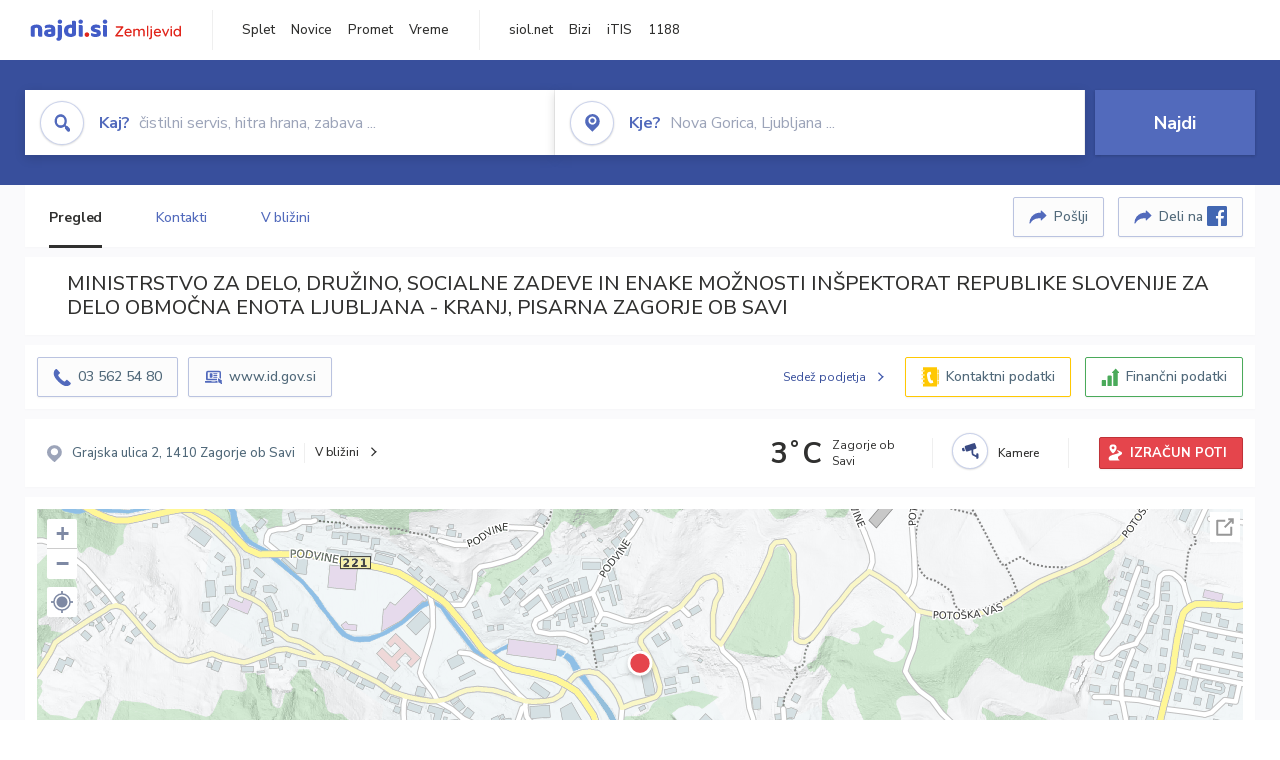

--- FILE ---
content_type: text/html; charset=utf-8
request_url: https://zemljevid.najdi.si/podjetje/1190393-069/ministrstvo-za-delo-druzino-socialne-zadeve-in-enake-moznosti-inspektorat-republike-slovenije-za-delo-obmocna-enota-ljubljana-kranj-pisarna-zagorje-ob-savi
body_size: 103255
content:



<!DOCTYPE html>
<html lang="sl-SI">
<head><meta charset="utf-8" /><meta http-equiv="x-ua-compatible" content="ie=edge" />
<title>MINISTRSTVO ZA DELO, DRUŽINO, SOCIALNE ZADEVE IN ENAKE MOŽNOSTI INŠPEKTORAT REPUBLIKE SLOVENIJE ZA DELO OBMOČNA ENOTA LJUBLJANA - KRANJ, PISARNA ZAGORJE OB SAVI - najdi.si</title>
<meta name="description" content="Informacije o podjetju MINISTRSTVO ZA DELO, DRUŽINO, SOCIALNE ZADEVE IN ENAKE MOŽNOSTI INŠPEKTORAT REPUBLIKE SLOVENIJE ZA DELO OBMOČNA EN...">
<meta name="keywords" content="MINISTRSTVO ZA DELO, DRUŽINO, SOCIALNE ZADEVE IN ENAKE MOŽNOSTI INŠPEKTORAT REPUBLIKE SLOVENIJE ZA DELO OBMOČNA ENOTA LJUBLJANA - KRANJ, PISARNA ZAGORJE OB SAVI, Zagorje ob Savi 1410 Zagorje ob Savi, kontakti, telefonska številka, email, zemljevid, opis, plačilne metode, odpiralni časi">
<meta property="og:title" content="MINISTRSTVO ZA DELO, DRUŽINO, SOCIALNE ZADEVE IN ENAKE MOŽNOSTI INŠPEKTORAT REPUBLIKE SLOVENIJE ZA DELO OBMOČNA ENOTA LJUBLJANA - KRANJ, PISARNA ZAGORJE OB SAVI - najdi.si">
<meta property="og:description" content="Informacije o podjetju MINISTRSTVO ZA DELO, DRUŽINO, SOCIALNE ZADEVE IN ENAKE MOŽNOSTI INŠPEKTORAT REPUBLIKE SLOVENIJE ZA DELO OBMOČNA EN...">
<meta property="og:url" content="https://zemljevid.najdi.si/podjetje/1190393-069/ministrstvo-za-delo-druzino-socialne-zadeve-in-enake-moznosti-inspektorat-republike-slovenije-za-delo-obmocna-enota-ljubljana-kranj-pisarna-zagorje-ob-savi">
<meta property="og:type" content="website">
<meta name="viewport" content="width=device-width, initial-scale=1, shrink-to-fit=no" /><link href=" https://fonts.googleapis.com/css?family=Nunito+Sans:300,400,500,700,900&amp;display=swap&amp;subset=latin-ext " rel="stylesheet" /><link rel="stylesheet" href="../../assets/styles/styles.css" /><link rel="stylesheet" href="../../assets/styles/additional.css" /><link rel="stylesheet" href="../../assets/styles/leaflet-gesture-handling.min.css" /><link rel="stylesheet" href="../../assets/styles/slick.css" /><link rel="stylesheet" href="../../assets/styles/lokalno.css" /><link rel="shortcut icon" type="image/png" href="../../favicon.ico" />
    
    <script type="text/javascript">
        var jsSnippetCollector = [];
    </script>

    
    <script type="text/javascript">
    var pageData = {
        'pageType': 'map', //Dodano, fiksna vrednost
        'pageCategory': 'kartica',
        'advertiser': 'false',
        'visitorType': 'neprijavljen',
        'poiType': 'podjetje',
        'poiName': 'MINISTRSTVO ZA DELO, DRUŽINO, SOCIALNE ZADEVE IN ENAKE MOŽNOSTI INŠPEKTORAT REPUBLIKE SLOVENIJE ZA DELO OBMOČNA ENOTA LJUBLJANA - KRANJ, PISARNA ZAGORJE OB SAVI',
        'poiId': '1190393-069',
        'dejavnost': 'Javna uprava',
        'regija': 'Zasavska'
    };

    window.dataLayer = window.dataLayer || [];
    window.dataLayer.push(pageData);
</script>
    <script src="/assets/scripts/gam-helper.js"></script>
    
    <script type="text/javascript">
        (function () {
            var d = document,
                h = d.getElementsByTagName('head')[0],
                s = d.createElement('script');
            s.type = 'text/javascript';
            s.async = true;
            s.src = document.location.protocol + '//script.dotmetrics.net/door.js?id=1849';
            h.appendChild(s);
        }());
    </script>
    
    <script type="didomi/javascript" id="smarttag_script" src="//tag.aticdn.net/569028/smarttag.js" data-vendor="c:at-internet"></script>
    <script type="didomi/javascript" data-vendor="c:at-internet">
    document.querySelector('#smarttag_script').onload = () => {
        var tag = new ATInternet.Tracker.Tag();
        tag.page.set({
            name: encodeURIComponent(document.location.href),
            level2: '3',
            chapter1: pageData.pageCategory,
            chapter2: '',
            chapter3: ''
        });
        tag.customVars.set({
            site: {
                1: encodeURIComponent(document.location.href),
                2: encodeURIComponent(document.referrer),
                3: 'Zemljevid',
                5: pageData.poiId,
                6: pageData.dejavnost,
                8: pageData.poiName,
                9: pageData.poiType,
                10: pageData.regija,
                11: pageData.pageCategory,
                12: pageData.advertiser
            }
        });
        tag.dispatch();
    }
    </script>

    <script type="didomi/javascript" id="ocm_script" src="//cdn.orangeclickmedia.com/tech/najdi.si/ocm.js" async="async" data-vendor="iab:1148"></script>

    <script type="text/javascript">window.gdprAppliesGlobally = false; (function () { function n(e) { if (!window.frames[e]) { if (document.body && document.body.firstChild) { var t = document.body; var r = document.createElement("iframe"); r.style.display = "none"; r.name = e; r.title = e; t.insertBefore(r, t.firstChild) } else { setTimeout(function () { n(e) }, 5) } } } function e(r, a, o, c, s) { function e(e, t, r, n) { if (typeof r !== "function") { return } if (!window[a]) { window[a] = [] } var i = false; if (s) { i = s(e, n, r) } if (!i) { window[a].push({ command: e, version: t, callback: r, parameter: n }) } } e.stub = true; e.stubVersion = 2; function t(n) { if (!window[r] || window[r].stub !== true) { return } if (!n.data) { return } var i = typeof n.data === "string"; var e; try { e = i ? JSON.parse(n.data) : n.data } catch (t) { return } if (e[o]) { var a = e[o]; window[r](a.command, a.version, function (e, t) { var r = {}; r[c] = { returnValue: e, success: t, callId: a.callId }; n.source.postMessage(i ? JSON.stringify(r) : r, "*") }, a.parameter) } } if (typeof window[r] !== "function") { window[r] = e; if (window.addEventListener) { window.addEventListener("message", t, false) } else { window.attachEvent("onmessage", t) } } } e("__tcfapi", "__tcfapiBuffer", "__tcfapiCall", "__tcfapiReturn"); n("__tcfapiLocator"); (function (e, t) { var r = document.createElement("link"); r.rel = "preconnect"; r.as = "script"; var n = document.createElement("link"); n.rel = "dns-prefetch"; n.as = "script"; var i = document.createElement("link"); i.rel = "preload"; i.as = "script"; var a = document.createElement("script"); a.id = "spcloader"; a.type = "text/javascript"; a["async"] = true; a.charset = "utf-8"; var o = "https://sdk.privacy-center.org/" + e + "/loader.js?target_type=notice&target=" + t; if (window.didomiConfig && window.didomiConfig.user) { var c = window.didomiConfig.user; var s = c.country; var d = c.region; if (s) { o = o + "&country=" + s; if (d) { o = o + "&region=" + d } } } r.href = "https://sdk.privacy-center.org/"; n.href = "https://sdk.privacy-center.org/"; i.href = o; a.src = o; var f = document.getElementsByTagName("script")[0]; f.parentNode.insertBefore(r, f); f.parentNode.insertBefore(n, f); f.parentNode.insertBefore(i, f); f.parentNode.insertBefore(a, f) })("ec8d3ff2-59ed-427c-b245-d5ba0ea6db1f", "PhADYMXe") })();</script>

    <!-- Google Tag Manager -->
    <script>(function(w,d,s,l,i){w[l]=w[l]||[];w[l].push({'gtm.start':
    new Date().getTime(),event:'gtm.js'});var f=d.getElementsByTagName(s)[0],
    j=d.createElement(s),dl=l!='dataLayer'?'&l='+l:'';j.async=true;j.src=
    'https://www.googletagmanager.com/gtm.js?id='+i+dl;f.parentNode.insertBefore(j,f);
    })(window,document,'script','dataLayer','GTM-K2SMBD');</script>
    <!-- End Google Tag Manager -->

<title>

</title></head>
<body>
    <form method="post" action="/podjetje/1190393-069/ministrstvo-za-delo-druzino-socialne-zadeve-in-enake-moznosti-inspektorat-republike-slovenije-za-delo-obmocna-enota-ljubljana-kranj-pisarna-zagorje-ob-savi" onsubmit="javascript:return WebForm_OnSubmit();" id="form1">
<div class="aspNetHidden">
<input type="hidden" name="__EVENTTARGET" id="__EVENTTARGET" value="" />
<input type="hidden" name="__EVENTARGUMENT" id="__EVENTARGUMENT" value="" />
<input type="hidden" name="__VIEWSTATE" id="__VIEWSTATE" value="hrrxYh67lG8tAZY9qLS29Q5acp0q9OKh+mz3YQ5Mh6toN6UHzbQnSLPliOz+9XQz0/7DTcXFYgjVBE8J9fWXmCJOevL0dwkQ/gtZW3mt4saidWXQqGnPbFrxyU8QZe9/VjKLkGxHJW+2v5bg+SmjA51nPmnvMXEnDQdT1pxmFzVQwvY8Wn60owOQ2RG7EOwWYG3UguG5AmS2O3Q1fV8opAHTEW5qrqcCqq4UIcp3iWA8++LO7ELL0LAmZVX7SbfhPeXuR9SMy/[base64]/F8hD71l2v4+JrDAzMp8Zq0ylv1YwaiZkUbSrM0Hv24U/3TtHHG/b4ZfKhUbGdVKsEstN7lMtn/sFqspzW0BTLBTCkxkhJeyhGshqzOADPSr/6FFjBbVv5aF0sinXij2oDzDznW8zCIqsC7AfgurdspV1+UbHDSJ3u/+8lWwaKBkXqPE96Hw9spm7NL9JSgQzsH2MOcTcD8xm74+pQ6JRwMUciQ/7GUb3hKNigM/gBNMKzj5EXDaa9dtfgHhHMG+IfkmVhgosnITLzPR3AsZ+Rl1uFPIct8moowmS1FaI7ehUtBRaIVmrxgvkKN/RgAZOC5/Z4RarxoR+e9cPFRRHSZbEdJa4bunKG22YHNjTNxx+vbw7FP4EvpbgVzgZPlHMQDH/[base64]/FK/ZGMxnwHGSiaCaGR129wJygPhdRUDm671da6cFDH/yIs7/tf09XpaQg++5HJfuuWAnEH9uq0yDtngxlAxVeY+cUWurvqQZjrvLB1vfh8HfRjQH+2mZ19NiotFNxcvgkIGWN78z0Qnu8OEcBRMnQOCxWSwBTYd69NvImSjl+3Zh3e03Oya8sd3El8S9lyCnAmBq4C/jZSKpuPUKskinK6p9BCPto5ybjGHa5TgnAk52P5T0vVGcAsw5kuOJ+4NJLIXq25cUWETt3sWQ/mzXOzeaP8laNI9G6wiFMpUfKm6dE96X7F2PmRTnXAlGd7DWEQ9DlfEHuBwtj8k7jMvXWzbktvD5F/IQXIxdMcG1+yEPbOanPFi+nuBAqZhEz3HCGXnzlmWVCYneQ9+5Zb+cwZng97qbVXk6HjmF1Ruw4Xe9sobqZViVGWj+TJp2sgZOCKlfRMBNsiQU/onOvEpNLdJXylVZaOUmHhdvx1nNRZryVemcUkjHTfdT74MK0bG785Xv6SkVhy8AumPY+YKkYydsYMwsblNaJSBzuP+ODuUSTiML6oQLUnq2iUQF7ghKfXQzU3M8qV/+pOGr7yqyXr5O4tQ3BwBC3Q8UCHxmSMim9BpBCJbfL4nfEVIWFRO9tUQlQKeDdXI3VKGk789eBCyVTci4c8fvnq/kOFUpctxeDG7jJ/8ileQ5PEcCTfD4O5I/t231gO+6yI6RYsO92+YtOXNpOWEkasnHSgZr5zMQZTNcPORRCQ9+04q+vPlCVYNk+ugwXleYJxB6brm9gnh4GbZlzMVOXYSqByrEmXQHLHNmMtgsZe95ZdSx2800qhFrNhlVVHzQyRhntn5uddnLy5vL68kC/mOfKWvnho4pQkM1UO+XuZ3cc3hBa7g41KYUWpEs7Not7b7FsFFwx/qLf6fKObVKvdX042envfC1ZFw/PRZqjbRHB5jwe+U0z0oEsc4QKj/0KWhuhKJtPh1OYOVKxcLW9iRiyUZDzT62KuK460L08vvGewYcKXVkhWyUSBhhpndXQ4eLsopzEOLrqQ81BW2kE31accJpLTOFldmUTphLoas6/vAIWsjjdkVDU1CyvlY69Akz/JHJMcPoNsx2s7IZp0UgZhwf6ukmWdfxpRmAoS3btQhI2ez+aTag58QdQ4YmpymfqkFJ4asQsdJU5SO1LU37UQNIuhVEt3nCFVLB3OGktngg6WH99PTe+oyLztxPYQTek69eu3TrXtQbHaG2cAi9xW0oAohZryo/0KsYWwYep+D7EDcWtcdV2ZUQ50f+tPyrd8rLYq0awHsX0rAJ15m+XmwF0c/[base64]/LEKQvr5hBOJ5E1yFwgWADve+hdW+87qJlOtqeS4rPo6Bev5WG+lXcoNs/XdS1kLfsRvx2Vls6pUwqiZR6PIoJa4bsaZ23AzlMJELxTlnmcQ2tGWAK+4T4fnYh8KIYXImSsGNTBwCxxqCEWFHHMFwXrPP+xrsXQPHSFh+BzqxWIrnECMjwGlDmMSM3thOIkMXaXLqBiMustu7gF94aDJH0v3+YgZizm2/uTFFbpRRamDuZJ3DoVl0Az5bpcMUMjALsWXA3dbNf3Rsvm138FlD9r/tzlpmELAeKP8mH368fFD1cXSEuw+0uRZKX9jXbDnXPey00/s4mN8B5kb3z8GS57yTvlRgEFsMyZQjLHmEUt4MYthDHvBD+OJV/zYUZb4Y6J5oVjE0zn05hqA4yK7Wi+PEEi7k6+iiP93lMFAwowJ8YsRFHqCLxTfTP0N3FSqWSwAbL53OvL1WtnuSs6Lszn5Mnag7KRoSzU8iSZYxZHf20TPBh5iZIPgld5oDHdLY3dJvFQBf2v2U+zO5xJ4wz4VkVN3afXyxnwR/OlHyHSxbSG9yzbqzkrLxDgxvKv3AlZTquSRlypCnCgUvCQ/OrgdK5RvAqLCPgv6EyzlmtKBSoYoCwpUeV6+JDhcptcefNjPcwUYJoQjKAJNOIKPDm0fAo25WQlTbEIIwkrAnd4pxhZTEjRWMVqRtskHtdl86Aww3liIX7Occwqn8Bk/QGQmANAKR+7x/gxc56DKdT/mbGKanjnYPXSY4TWu07Qz2L1p6JItJtK9xOCAiKH6+OUt3TWCaeE8TZBjY1anuz+g7aCQoKJltTM7/mtlYDr/AgFokbKv9dJqI/jlOxUth4J0skb6s+DRhLjhTEqLvmb9Ql3NkkU2EQ18o0bWF45o4rLvAEa7Z+VWMdCN1XVfK5/aqDOXH3ccfikE4Gi01faLk7ZtKe9efQ+JEJ3z8gCsgKbON3kt0t8QRMd5O3eHN+Wx3Z0p/8GWRAkYBI44fT/Ir97w58P+9wVpHsyEoDuCTzj/s1buTASCZ8vvWqA97n1MHQUqPRIKPmD+LKq+Kxe4yaDO5JpLJszwb6zTR/Eqmmc9kHitJ6DPT9JFIN2AdVqtTHtSuAdj+bhj+0hKTGYuL+SotGSFfyRukmvxhEHSj/zzIV09XflXnKN5LmdTMFjKV3Td7sNtVL7lZ0It6RxZutjCJO+F8ZOTTFVxOj4O6bRHOIYu/Rv6ONCzwrsHbHfZJlJ5Qv8GQzCHsJs5vKsx53duX9HeK/4WhWIsQc1WkOXdd5l9NFER4YzTZV2mkp6yfL/uFWvd+BXZPlKv0WiDbdCsbtPVBm0FoTEVRahPx+3XIXbUBBl5+q/QUiGj8zCK3eFFoouEdXU8US9lzplc1Dxc7RdLpXdbsIKlKMhn3Gj9tZ0HICWEsetQ1pWw02t505adACSg7Ag4k2vdNh7J+Kw5aT1gPZv4AMgZE5v5+c3Sn8tIZxEcfQJ+STn2/aDjeGwTEM5ggQljmOaKNoOBAIbcTRs+J07kf+EEAq83B2oNksNGa+HjvmS6jaYknEHelqeXs5TnC/J1MhT3vNp4jMlnmzMS+Egy/H9UJnUE66QOXdnNfnGFlukF5QUj8XuY8nE1M9uRfQkCUNgZ1+CqmtvGA2E6XnyyGt+TpRjBdR6HSTFzf9D2Py9n+2LEZgGP49bx+qJ/FlYhxNRSeqO+/ILq6OiUijGhtv3xik2b3L/GTfyz5j8+hgN7nNlX3JAZkofFQqPYAiq4NwtaZp/kkuhtd4fvv8+jdge2pJPliXQgsystkJOIweOg+tdog6Wld4FQHLgxvT3YbEQN/ZXc7CUD+vYJCbk7rh4pJEHxgaKlQtrHAwSivDuV6wdMI+x6lb0XaWDT1YOfpVTiE5XUIegjYLCBoy2u/rPuxvlvpgbucQViNadx4bLWAiGdOBJBq2Vgwiye6/eNhMqeTp7C+NwnbUY04dgXgYHxYRH6/Ybie7eehWWwSsC6N1RpU/6MSiDzWyEBwXi7S6a0+lo/F6PSbmd0gEHBmhaLtuawC44sPnmjhg/NCabKVDcd/gu+IYR9pJVvirf1dl7xXYxbBBcR3X9azwCEdYcEoqmPIhTjMogbKdJBGPoSBEnVH30mTZv8rFWTzDiPxpCtLX4TRg2M1+vuMXKtNzFvpymnj87Q/3ltSUGJ/tG5aoa/6IyavrL8CD3VSv4HUN+7fnw5VeJyGdM5ixwRQmUKRnHTenhO18U4RLv48hOcXzE/VvvVPwtPDt6pmsEMZRi6UHhWNMmEiMiXPKRtSg2cU8DHZwKl9aelLpIdEubkzYzSKBFlLVPHUSaut4VkR/eQLNvMdjY65puvJZ6hfar4BuPpIU81dfjs22rR5NvFdiDav/HAZJ5rqGKVPGk0R4ll1eFpdrmVDf9Ivb1UaTL6x4zHx7nOqKmUegtiqAoPP48G0cVyffG2xSurhRICbxcGctaNjXwgl29fWc0n57q+MwrW7VYH4dkYa5sRNmV11zKQQRg81/LQIxbX0sUhWH1TxRNDaOVKwENK+TH/20nX7LV6Q0oxgS1OBI3bew3xu9XRbnUBmw2xyN1l1VY7yHEmQlUCzJ5ReU8Dt08ppMpR6+jJRmpcLGRBND0mFW+1GGllZL7TuSij9exLguzLCnXNtBJoXJrCSxYr0g4CvKz2z+eBYsx6VqpFXV/Mzo5ib+FiVcJM4fvko2Y7yqec48vBLX3rTCO21c0o7rX2QAKHftADfkA12letSIMkKnVtH4HpsscxRswUvxsUudMjA+NcSWlLmN5Hdr4PkTMv3IOz+xwIIgefo1wqag6zc8h+pU6GDnlEalTdFnQ8f22IrwiLQ58aHDQvmE7Gn/L5WwDkENm4RkUSyF5nyKaCRZVdklKm4qTJ6Gh09XnuwMNFUn8kfz/O9k4vRspkMVPjmOVNJgK/qUJOSLnDpROzZT2BNX8Geo8j4i2o5SJ4kaHBPXnQTJz9pKPh4RgIZFQtYOI+tNBBEKfbuyHQ/Qtg3s/xA4MzWTzmWwHbFCQVwx8YHPvk5l6nsPzTgSUtgYYft9p2ep8KbstEocqpbVl6q5z2ttfWgazS19YdwJP5xzyCA049WjQxI8OA73cph+4xb8XlYvCgcizmhrOz3C/DCxphrrgLJbHIlOuHpk3pfD1bRSJO+sTewYXJ+iib4JR1tgkmFsdwuEtdh4F/T0UOZOezbEcjQaTHIyWtEuYLhSftYn5+UJiuqmwyAp21roF9TF7ZSqum0l/LQ2xxoMuQxSGGZ5Fx6lzdXSH/bD/erJf/rMTR4R9PG8AK2pIZzBuBNKKLhfKiwnqotRbToQIE1msaBECe285E+CSDoRpwutVK+8xN42ymzPkOW2/BCfSCFlTqSCRYpbpD25ehJvYlizuYaId8ipUmK5y/LqpKMCXvoEiUZqLBmaC+Cr4ZNvCk9gf7D6xRX7Rbt9OG1pWMvvjjLVs7Zml+x0c6y/93TdGuT8y/LTle9Fj91qF5mzHsFfIaRVky3QCY4XokWSnAcaRUHHJL11TdfzTNwEhRQfs/PM3AfUFPV/O/4Bqbxis5pEvqkEkT8tStfakDGDeZeJBtPmexD3UnF55SoCRZLmnHc+z2kSRZjF7Jt9YT51Y0wI0UeQQVyjbE3O+64DG9/oC0OJ7zliT/FTFkogiidyWc8hMScZGrHZGHCE75wUUxLUWWaCKQZ82zb2OEmX4TjACTAzdoR9TmfMl9g9ARAfiki9hU/UNPEvm+OeiKemzmCWvfHHpeCvkFvz6wZI6JUzX1NlCo05KfvTZI5dcPmgUpONKlXgeZfvC25Jj4fmbgkYPb1z90ccrC73k3thtXjry7jDenyfOfOvTud/EXJtR9xcfLQF45fz6PL6ztSkDRfxEc+TNPUtBE7TavpPfiHKOOLDgLsYTe5iD/oXFUkNEeIp/XaBzesL2A7NAWRG4er6REpgeQHW5tacOOOzUQqioUH0vYwMcmP8PNLkJc0VsJrdfReXe4aogYpxaOW42hj6rbCDko2o8Bvc8nKcUn8IdhJO0cfvv6jNmfsDs3PaG9bby7LHDV1ISJfg1mi546Pe+LgvEHlQsQoGSHsuLzb/uhF+C0doTifkijFPEEJNfJDnbC4N1qgRk0wRRmzjpxmzL1wzpVrBJItzpAKb0kDGmxCYGEoBh/btlqkBT0HzlXE0yBLm3eXGehctAv039/dHzAvi3XggNN/[base64]/gtculEP4tpfd+NDQj1ryyWCfdpFeRLwLu9woYyN0EJfEKD27IhpSs4p/Xc0cMMv0DWCk8abms6bYlhJACxPfs7iKXVTaU5wIoDYWAuRIukopRpdK4Ny7Ruw5EUmK2I19zlPd1zoz5BRM/ViveJzbymEYEEhYVGesxnOE6bKTWMZnkeE3Z02+98HRZ7x00QKUxFfqrIS1MAj/RfV3oPxqVC/bpxa0bbaMLBktccQMHSebWNyYa6tUUz3JxpCydrjBt8pyeMc7NnaiC7w0229fYoyAjts/ZVb3RABo1xl40X0EXFE7DcLhgHqrvnot2tTH2QEJLtGLSdHm8LvvkUx9QkXcnlSvVe65Q+mRFcN14f0+MQN8rU6ErXFlli4IUUz/1a9dNRRtJlKhGc/PuFIZgnS3bm8UQlY0pgUHcsAvYf6ivcdkwSwU0LmkoV2UkOfwNOqO9PGFUdP9XO8klALa5asiC5H8gGknyBRhLuzkR/a/6u+3e9VRkIg8K4Nb1p/H45tfc8LpDsdvS0dge+2aMvgcoBLbeqnQ7Ln++8pn0279L/IQwPhc80BipcqHFWsFVqdBHO83ukiWmrbMuaN1XdXslZ/TeWpfBfcq0S1jD/KvOZAa0CLIfb6fhp0zYrNbc+B2T7r7uIg6ynQ2H7oDfE4PUu/J7jJUdz0+rVlraBzayJ+87Ltkv+i/srSgploTJaCynxprriaMEJJVP1m32XtVfhB0U0VtJRVdAhwjZBaM5IiVX+Hlq0+cCS752yN+TBT/glTjYemQD6AS2zsGfL1MwiStTGLsARuJh8RYsqwzAjYHFythm/+CtCiUJp35hwRZrcqceRh72pWwsC19nPpuknUDU+v6zcFYipzWFIdLhj4Fy4iJFr9qddGUqiWsacxFxQBpDKU2Eqxc/XTwQM/crmiJr5tnH2/zIG4MOFdyrOkw8y/hn5zi2ucVaee5gy7N5KtopcQJqMnKPOggiFEi7XeS2s2UyrermV/EBmKHZEk5fyvp9fmXiFx2Qy/Y8b42A3ovfG3naj8z54f0fDVXFQvwgSHa+dqAkZbFpa9jvNTyweRQzvEf4h6tXMzOdjaplJMOSDL50vaqGlTi9oW4WFc0yHSYtczIxGa6Z/cB2y/a+1CgfGXPfOHaiJhf3JKxzALLEg5Gx/e44U6HekBL0PJPgB1V11CvUohdBlDMsE0h3gSk1OHw1m9gwh4FXjSN6MvJSCLkyNLwdC2GB5EesjVWdKCz1LYUkduulP7yP9V2JuxbYQVwMrVb91dsevaD4rlfwxUdwd6lpash155msT4p0AnB4rXFKoNbnK2fyHd9E4KMaZHzZZ9VQJ/H1J4itVopMkAs9ekytzpgy0Z4Y55HEdEZkfZ2VXYwQ7M02JOXeakVvWK93I35Kjf4rC3KGjr5O0sU6A6b+N08Wdp5/qh8mOH51H1bXajVSrY4AY9Yg3vozhpGmRjIZNHUctuIpJ4KZmHEzZflG63HvlGetoge2A+8JYmEBqdnlNDSqywYztuN8PwMsbKib7U5Q1G/NAPAcRUstF+tealPJjGkwrlmhQrbA0CHYuKyITMqqM1mznzyM5ros6NrHuONiviaexByEarchi9NxuI+RGnGZk8JpqCsMGNR68tX0RPsy82ru8WfRHZnmyN//Vs+oQa3qVUgWPQ1zgWFspIsmScpQ63DEK5Vao9V9oWFMDxXWnDNXd72y5HYrhAF8vJfZ4fqhD7BjPAfER6UCJ2UP2Ww2vY4VAMiFrYwyjUrs6Zuk4zFscGC7PbiV6bCQD2HqoPptN3jtgvOZbYffFFmd0IGQY/QmwF3viDnsG0CuTEAoiqZfIjNUbrKho6NCa7fzhjs2kDQlEPUAgREaKEnf9XjkNUA6dD7iBuRwYFRev5pscc6XeIN9Qfatelon/ctG+d181+cJdbFHyfZB5qXjdZhSUc4eHv6B+cxALZy1ProPKLfIeysFZ88HOySSCgUOiXLurAFU+UQudlTn/d3BXGvgytwZUwL9SiY5NXFK/mffYTy3BGwET0OZDAQYgiiyIwhv40ReaNgyecm7V/myCOpGXoJHJZPin2KtR7qgVHLuDjvYABs6vxfOg/WC/5K4cvo6gLOAbol8l/VuSvSLZklptisvBQGvkClosnCDNXkt5gRq4wkUbGSen32Aj3VcLyFrhe93C9I+5KKHjh8F7D+2hcFaUps2vZ206La2RKW0O2IAF/aEk86JtHcbnnwbiX41kNLviZDGWVacTWYn2AIQsKE1mNImcVw+g+ivwjG81SkYwT+3tgl0Lh90WpyRF3SLnwfT0ejCuYQH+aRtCNwqQkGUod9X/RmBxYuaifWJMJhy/QP4P+vBUhnV4TVKA3H7tBmCltil3+16tVQqjZfmc6+43BIWKJLIQ5ymkXcv+OPWvoc2DVzG/9S9YvujawTgd6XGCir3fV1VqIMGiHbrM2jQnKk+CVFoj7H+I7wEoUize7k2d4a+T1wxP2nJ4j1ViBm9zcJugwGoWCxzXwO+CEc3E9DG5haKHdeHhOxm77CXhcXryDVZ4Tyj1W4eN5FZi1i49ZE3D4Ov2kf88xo+bG2QaAlP/v8jWhwnk7xFedMLQPyMCQ2u6DLQr+6AKGfYoRlhNrYKxic6zSHNASjsHpMSoKo4wPBKY3vt9t5QH0Tn7MsW0+CpcS3mjamYpTFt8FMWI8lzAB9wjVsc3r6SzT0166FFhs+GQQWRhgNYxTSY/[base64]/6G+QNvetAYSuN/0FJFieApsUMtbILFW9Az+shjEDHMoxX0NOwKx5Glyft1cGF1M4Xp3bHAf+vZ4CiXZGCg/PNlLNeZvAs4/YBztHr3Va/3p0PjjdmuGvJHiOaiHwoSiVxSpJRhkKS82T79d8Yo8h9ZS/hHVzND919gmSCFwFMxAMW9Dj0KDILvc6OfVYCLfikV1Flzga4UGBH1VyZTkAg0G4WIZJZM/s5M4P/AUaasosw2eKqWBWtEu3/I4lBI3vurzdasYwKoPR74a+3deMEGQgkN3AWd335gTfAbmU8YpFgxC/12q28rHFx4pLPEc6xjsAXBxB3DRUXLtVYZXoXUN8HfEwJduHtNMvAQZPHQSV2Z6BAzfUFAw1N6HM8t0ER9+kV1/btawhahA2zMDVPPNCSFWS/L8dy+1zRd/1AmoKbTdp7Hz0WnVCZbhcTf/MOS3I+9+DQkXRbiBJJoPl4eIvcJUu37fFFg23VrSFYXzSo1HhBf1AL5tss4Zrm3img6aDzEITU8zY5uzJUWz2wh0TViTIJ6MdDy7cxhLrQDA9On9I/DU46yr+p7HCRT+bzxEqV6HDGKixZOJpGM/cvdwRD3LGtkwtWBX+YbM8CWhHdMZ70C6nvZhr5RxBZ5OtshJ90a5nBAjGKgT2l8CwA6kAV6Meye36+jo/krcggdNUtCjDM94hJS2wxhcoaFtBOK1sGNdXh4NZH6pHDho06i2SET3D5HN0nVlgxbzvIusLP3SRcU5Vuy8R3q532KM9nmW1cukFYO16Gbv3s7BokJbCdYTsIsmDy3zUU+yxmm3iVrIgGBzTGACSTOtRmUglASHq+yYnuWlNFBIyxrLF6mNgL1b66I3ta/k0cbmzebC1nHnIOPvuD18PKyGKWR0ycuFN12STWUMAvbnps/lXzuswJJ21Pbj0tErt5M4BUP7Wesigpigu+WoT7HRoHPwZVqqpw83TJ69sozlPE4hH9yiVNfw5NQAVX6X4jC33/k2BLslovyJlsao0/NRl5MtllkLnhVmIR332x2IifuxsM+URUVsqs+KdmV99Knz4l4/wCPcEnMlsSAmyncmn80wJ+a9N0xDOf0AZZTMMh9XnJzowOV5dCR0Ah7O1QvcCnHo0Gm1+2/xsOGLaQ7rMjXMzWqIVeacv7XDUo2oYLn5NFQPpVGCeQJ3xCXnvkzd5Tq2CA5LdQTNrB+DD47rhe3puBHkoo3GF/+ouG1p1K/uv7GuPU22EQwYEHcaZxgjWOYzQD7sNWa7D5zFj6FKVgbff1H5lsZ7Xoa/BWLmJGqXodRemg6kALMYGytaG6yQ0dm4rAqu63aLPEPGSXuDQ8OtiK+1nCN35hD/1aHO2cnhuSu0BTdz4RJNopoZkd3CQiVGlVY4WMQm7IEBumx5aCyJxUTxZNLcfSC7Uw4xStTJ3mLc+p/xZxGzW1qfBUYlNhVyYaHFCe99+wxBgLzvCkanaVVU1U7SaneMndEgdSJbZWLpoYfr5sDRZZRuVu1BApJ3bS6hniPY112mw7BXgPBmZ8Jf7j4/mJY7vvGzks74g9C29JRasW7RHLIghphtaD5kYUjvY9qO563F5kHZ4VxBjIjTkV7v70h5cjgaNPQ4CswbJ6PmIZrmdX6v3qPUktsK2lPrxSXQKzb3uaPfhd/pb+PDTuUvevJTZq2tmDT7FM6tB76EOL7c43Mp0hSdJZmYI0KhVbLCrFHJw3JvqUYLmRQdyC56T5+HjzXCQUcU+XjBOAizpVd7QTOKfz3IXzKEskqHC1bvsu0jHjH87Adq6HFlJXrsCgRjUSLFQIevojUVVX7WLZj/qgunWAzy2YOYxbpoQ9EVTTzeW3mTO5+oufxpvtHRRUTlSSkc8qHiJqbNlsukg+4jTgcutMv2CdgzIzww6jjx/KrK2FTYXkdBqK4QjDg2vvMMoxF0jBDR9XbFBh0f6MtQUQ0dio68l581fhgU9mTMANeKWMwYYUeiEDKA3QLMdIIsVVQ8t3CO1+LVDqW9PRBNILyjniBxpzRfa1FN7Ln+iliEXLJ/hz67eK9Geoe1jU71JoPckI/xNlY7kTb4o2uhpSVxT18LFUkVWUyrDK9ydiiPYcjZszYHjj/ac6jrvcOrAnvQHcQ0kdyMm2o4ouSUqknyFsHIny2bJEJ/[base64]/1ve7X/w7rOX3bfQxMExFEEibqpMx4zktt/DD1UlJHfJPbrcQIzDcnEyQ9iQ/RHFFjnYHnHBBP5kqKFy73gpH7XNo7pgglGzwAynlyrU4P9UXUqCby/HKYuWzEhEM5/AIbdLL2/nXJa7KTVqhzoKdjnmT+16W2DP9nKUniRImwEFGKrXZbazb0geoKnUqZL5bN7oAU94P6cW1Vz1DFOJO1LnJLQEQ/wpZMQfa/3vfeyKqLJX/hEAIUuI12QGPGF//2cM0JscYB2PsrPMAOT0miSvWypR9hZybgn/fupqyYHbJByJ74sK1TRz7TH3HycJVgC1T/pl4FJbuok8A5usdKt+57zJEDTsrr/6AB2qRGoj3nGV7yOOi+xGWrX1AuOxGAzcLXxLIL9jfiGL/yPUVe2cx12G8/8Mghf70toX/pOnf+Jdnry+5kMcFFICFkizOB3hfjEQWExOTvp0fzqS6MI2w8YhuCoMB89vJ+/PIPt3i+aG1f0a7SfOKdO5ixY1oKScwCBnKVnumGh6GC2Uivesdp7dCxYvsqoPx3RYxoRqIJO+tI1Hv74AVpSXg0KJEetY2wuB6hg5IaUn0t2ezv3F3ue1VfyGJLFbVdzIw0RlNWQv2FghMRCIKUxjI9fkf5Z/orrFah2txok46POMMM0bJyrfawrM+FQjtpk6YRDMegA+P5JY4jJsHtZTSHtkE8KnXGB3retXP5EK72XSLbgBNKYWawdKQfHPkdkRjY3815MyBU79TN79mQvl/aR14oi8K5tnOUOMZl0rvITMm4KyQnvjhKE+UNIX71kJrA80rDlwJTevyoS6YiUga2koUJRRRbvRp2wpwUDnjMNx19k3FbmcM7xgQzMZ4W12mq42+QABqB/M3YN3U+6ICJHy5j13YlSApEO2au2aLag8e+5TVu7/wGS63Yw6uZkREvOsdHh6CJfSKZp9W5rRpcrz/[base64]/cIdgjTopRYOVsyNDirgxaNp5TOHXdXOr2nXkaoMlydLwT8fhlS12Go5unDgbNR+DvGWie1TCTctLPq5MxBLCWHUAvn0UhwAYJCyQjtp2ITshcwNyVYyn1bdIfPT76F/BJvg0dea6y1XXDVwqEH74/Qix+MrtAusAdblx4ZUCw5EpHTPX5aprzHlQEpcFV1YTTwTmuO34oAXz/Myr3YQI6DBLf3s+R1W7+EUya3/rgH80DuaKeDnEm37dZ0ZobD7Tj7hXKWSgFtYGKOzosYPR9RMWQLsPDA==" />
</div>

<script type="text/javascript">
//<![CDATA[
var theForm = document.forms['form1'];
if (!theForm) {
    theForm = document.form1;
}
function __doPostBack(eventTarget, eventArgument) {
    if (!theForm.onsubmit || (theForm.onsubmit() != false)) {
        theForm.__EVENTTARGET.value = eventTarget;
        theForm.__EVENTARGUMENT.value = eventArgument;
        theForm.submit();
    }
}
//]]>
</script>


<script src="/WebResource.axd?d=pynGkmcFUV13He1Qd6_TZMIXGY6gO-60KGhZE9VSgzC_09PWBTVzSfrtGqXEDJE2hcGwzs6_L1zU2hhmRaU7Yw2&amp;t=638901843720898773" type="text/javascript"></script>


<script src="/ScriptResource.axd?d=nv7asgRUU0tRmHNR2D6t1BGwYEedBKbMoFDvZYaHEQ7FjYfIfFSKz5HUnV4xY8HgCmqCyGW_JzlazpehAV09CZ_HHbmnaJG2djvpLG6YhYPxgh97iFx-bin-PlKZppYzgB76lFRvkMfqPi-vka2_tw2&amp;t=ffffffffe6692900" type="text/javascript"></script>
<script src="/ScriptResource.axd?d=D9drwtSJ4hBA6O8UhT6CQsXqbG_US8zHj_Gwzxc7P-ldmmpHsXGdavcBqjjQU_JOpc7lLc0DbzCjeylTRZv9xZc49_TJG0S89Xas94DIjlJgtUy7glatlB9Mq-dz7Fnsxw2KShz0T-zK_I-8ynCHKZSFh_zEMZRewCXwIQ5j6aA1&amp;t=32e5dfca" type="text/javascript"></script>
<script type="text/javascript">
//<![CDATA[
if (typeof(Sys) === 'undefined') throw new Error('ASP.NET Ajax client-side framework failed to load.');
//]]>
</script>

<script src="/ScriptResource.axd?d=JnUc-DEDOM5KzzVKtsL1teH8GeL7Pv8iukUL7MYOdecBxfnUy9Nigq62xuWYrlAYH7P9LU5CQTaBZ5HSIqiED2SOCgFpzJ5KeXPW34gjKp6f7FzCAj450ktIvBX4kqV3hsAMj1Rq7QIY1lJKVFZn3Lb6K5TsQw8KMOAMEzHfkLlPEm-X_eftex_EpJSKNIbK0&amp;t=32e5dfca" type="text/javascript"></script>
<script type="text/javascript">
//<![CDATA[
function WebForm_OnSubmit() {
if (typeof(ValidatorOnSubmit) == "function" && ValidatorOnSubmit() == false) return false;
return true;
}
//]]>
</script>

<div class="aspNetHidden">

	<input type="hidden" name="__VIEWSTATEGENERATOR" id="__VIEWSTATEGENERATOR" value="687FC32E" />
	<input type="hidden" name="__EVENTVALIDATION" id="__EVENTVALIDATION" value="ec2pwCxx+C6isFA2Tl4ejSEKIQamvm4gkNtWGSwjUtzWRkoQ5H+arup6oT8ldYQQPRNdA+Pdn/WE/F0a/uOp6oy20nWsNlfqBG78J8Vlt5Gw3QSb6+F/UQ4H7r8a4XXQ6kJgPVr96wBXSP6JUBKugA9F/d/j8Mib9JStxxxYVW/QLoSSs9Tz4yjtT0FYLiC0Rn+HYAJU7kG9FJFkq91l8TYuI2GL+zpaE2JzDYRx/orihQbpgJ2iqjifyGj64zfMzx3gXp72vbxWJ/TwOowfow5XHISCz3CWHT3QnvGewL7u0vmWsMRrIq3+rit10C4s/z1GQYyZWqvjpyDr+I3tKAsAy/itaAlLN/3C5M2ddDfx2LlRapfbL2S/71JIEL5WTed06QRDmXd9nZaNvK2QSXz6Ent2nPJft787n5Oznp1iOLW8qVK5ULP9gYIl10dysKNLDKponFRmAKeFmI3PPSwVStOntHCuo+lOb4yzYBLJMxe1rMozTC0Nti0rptDBC1nthhrdfUZ44SpMrjQ9zsA/MgEAUd0TcMzSORiRGpXYxotXc3i4PIVRRDORD1NisnHPm2kJunbPBtNOWwLRvP/Z+mtBLPJziCA1qU6Z8HtH0Eq/CiUIbOXa5JyWGvoJs4/vQn84VrZYsOtC6hwftzwe4v0oI/Wj1BmJ19LsPCzcff+D8UDUtvHYNdc4WFbuelA4zHmKxdmPMohy24FMN2rFxN7lLEXoT3lTTxkGWsoomady0HCEXZUqjkvoei8+6suUb2Fv6VzBhKr9C0NaZg==" />
</div>

        <!-- Google Tag Manager (noscript) -->
        <noscript><iframe src="https://www.googletagmanager.com/ns.html?id=GTM-K2SMBD" height="0" width="0" style="display:none;visibility:hidden"></iframe></noscript>
        <!-- End Google Tag Manager (noscript) -->

        <script type="text/javascript">
//<![CDATA[
Sys.WebForms.PageRequestManager._initialize('ctl00$scriptManager1', 'form1', [], [], [], 90, 'ctl00');
//]]>
</script>

        <a class="skip-link screen-reader-text" href="#maincontent">Skip to content</a>

        <!--[if lte IE 9]>
        <p class="browserupgrade">You are using an <strong>outdated</strong> browser. Please <a href="https://browsehappy.com/">upgrade your browser</a> to improve your experience and security.</p>
        <![endif]-->

        <input type="hidden" name="ctl00$hfGPS" id="hfGPS" />
        <script type="text/javascript">
			jsSnippetCollector.push(
'if (navigator.geolocation != null) {let gpsBother = Cookies.getSubkey("lokalno", "gpsBother");if (gpsBother == null)return;let gpsBotherCount = Cookies.getSubkey("lokalno", "gpsBotherCount");if (gpsBotherCount == null) {Cookies.create("lokalno", "gpsBotherCount", 0, null, null, null);}gpsBotherCount = parseInt(Cookies.getSubkey("lokalno", "gpsBotherCount"));if (gpsBotherCount == 0) {Cookies.create("lokalno", "gpsBotherCount", 5, null, null, null);navigator.geolocation.getCurrentPosition(function(gps) {window.lokalno.gpsLocation = { lat: gps.coords.latitude, lon: gps.coords.longitude };$("input[type=\'hidden\'][id=\'hfGPS\']").val(JSON.stringify(window.lokalno.gpsLocation));for (let i = 0; i < window.lokalno.gpsCallbacks.length; i++) {window.lokalno.gpsCallbacks[i]();}Cookies.create("lokalno", "gpsBotherCount", 0, null, null, null);}, null, {maximimAge:30000});} else {if (gpsBotherCount > 0) {gpsBotherCount--;Cookies.create("lokalno", "gpsBotherCount", gpsBotherCount, null, null, null);} else {Cookies.create("lokalno", "gpsBotherCount", 5, null, null, null);}}}');
        </script>

        

<header class="header header--main header--top">
	<div class="header__desktop">
		<div class="header__left">
			<a href="/" id="ctlHeader_aHome" class="logo--header"></a>
		</div>
		<div class="header__intermediate header__navigation">
			<ul>
				<li><a href="https://najdi.si" title="najdi.si" target="_blank" rel="noopener">Splet</a></li>
				<li><a href="https://novice.najdi.si" title="novice.najdi.si" target="_blank" rel="noopener">Novice</a></li>
				<li><a href="https://zemljevid.najdi.si/promet" title="zemljevid.najdi.si/promet" target="_blank" rel="noopener">Promet</a></li>
				<li><a href="https://zemljevid.najdi.si/vreme" title="emljevid.najdi.si/vreme" target="_blank" rel="noopener">Vreme</a></li>
			</ul>
		</div>
		<div class="header__middle header__navigation">
			<ul>
				<li><a href="https://siol.net/" title="siol.net" target="_blank" rel="noopener">siol.net</a></li>
				<li><a href="https://www.bizi.si" title="Bizi" target="_blank" rel="noopener">Bizi</a></li>
				<li><a href="https://itis.siol.net" title="iTIS" target="_blank" rel="noopener">iTIS</a></li>
				<li><a href="https://www.1188.si/" title="1188" target="_blank" rel="noopener">1188</a></li>
			</ul>
		</div>
		
	</div>
	<div class="header__mobile">
		<div class="header__mobile__top">
			<button class="burger" type="button">
				<span class="burger__line burger__line--1"></span>
				<span class="burger__line burger__line--2"></span>
				<span class="burger__line burger__line--3"></span>
			</button>
			<a href="/" id="ctlHeader_aHomeMobile" class="logo--header"></a>
            <!--search icon-->
            <a class="icon icon-search search__expand" href="#"></a>
            <!--search icon-->
		</div>
		<div class="header__mobile__panel">
			<div class="header__mobile__panel__inner">
		        
				    
		        <div class="header__intermediate header__navigation">
			        <ul>
				        <li><a href="https://najdi.si" title="najdi.si" target="_blank" rel="noopener">Splet</a></li>
				        <li><a href="https://novice.najdi.si" title="novice.najdi.si" target="_blank" rel="noopener">Novice</a></li>
						<li><a href="https://zemljevid.najdi.si/promet" title="zemljevid.najdi.si/promet" target="_blank" rel="noopener">Promet</a></li>
						<li><a href="https://zemljevid.najdi.si/vreme" title="emljevid.najdi.si/vreme" target="_blank" rel="noopener">Vreme</a></li>
			        </ul>
		        </div>
		        

                <a id="ctlHeader_aRoutesOpen" class="button button--red button--medium button--block button--routecalc" title="IZRAČUN POTI" href="javascript:__doPostBack(&#39;ctl00$ctlHeader$aRoutesOpen&#39;,&#39;&#39;)">IZRAČUN&nbsp;POTI</a>
				    
				<div class="listbar">
					<div class="listbar__inner">

						

                        
						    <div class="listbar__item">
                                <a href="/najdi/?dejavnost=Gostilne in restavracije" id="ctlHeader_rptSeasonalActivitesMobile_aLink_0" title="Gostilne in restavracije">
							        <div id="ctlHeader_rptSeasonalActivitesMobile_divIcon_0" class="listbar__item__icon icon ia-gostilne-in-restavracije ia-gostilne-in-restavracije--blue icon--small"></div>
							        <div id="ctlHeader_rptSeasonalActivitesMobile_divText_0" class="listbar__item__label">Gostilne in restavracije</div>
                                </a>
						    </div>
                        
						    <div class="listbar__item">
                                <a href="/najdi/?dejavnost=Hoteli" id="ctlHeader_rptSeasonalActivitesMobile_aLink_1" title="Hoteli">
							        <div id="ctlHeader_rptSeasonalActivitesMobile_divIcon_1" class="listbar__item__icon icon ia-hoteli ia-hoteli--blue icon--small"></div>
							        <div id="ctlHeader_rptSeasonalActivitesMobile_divText_1" class="listbar__item__label">Hoteli</div>
                                </a>
						    </div>
                        
						    <div class="listbar__item">
                                <a href="/najdi/?dejavnost=Dostava hrane" id="ctlHeader_rptSeasonalActivitesMobile_aLink_2" title="Dostava hrane">
							        <div id="ctlHeader_rptSeasonalActivitesMobile_divIcon_2" class="listbar__item__icon icon ia-dostava-hrane ia-dostava-hrane--blue icon--small"></div>
							        <div id="ctlHeader_rptSeasonalActivitesMobile_divText_2" class="listbar__item__label">Dostava hrane</div>
                                </a>
						    </div>
                        
						    <div class="listbar__item">
                                <a href="/najdi/?dejavnost=Trgovina" id="ctlHeader_rptSeasonalActivitesMobile_aLink_3" title="Trgovina">
							        <div id="ctlHeader_rptSeasonalActivitesMobile_divIcon_3" class="listbar__item__icon icon ia-trgovina ia-trgovina--blue icon--small"></div>
							        <div id="ctlHeader_rptSeasonalActivitesMobile_divText_3" class="listbar__item__label">Trgovina</div>
                                </a>
						    </div>
                        
						    <div class="listbar__item">
                                <a href="/najdi/?dejavnost=Picerije in špageterije" id="ctlHeader_rptSeasonalActivitesMobile_aLink_4" title="Picerije in špageterije">
							        <div id="ctlHeader_rptSeasonalActivitesMobile_divIcon_4" class="listbar__item__icon icon ia-picerije-in-spageterije ia-picerije-in-spageterije--blue icon--small"></div>
							        <div id="ctlHeader_rptSeasonalActivitesMobile_divText_4" class="listbar__item__label">Picerije in špageterije</div>
                                </a>
						    </div>
                        
						    <div class="listbar__item">
                                <a href="/najdi/?dejavnost=Cvetličarna" id="ctlHeader_rptSeasonalActivitesMobile_aLink_5" title="Cvetličarna">
							        <div id="ctlHeader_rptSeasonalActivitesMobile_divIcon_5" class="listbar__item__icon icon ia-cvetlicarna ia-cvetlicarna--blue icon--small"></div>
							        <div id="ctlHeader_rptSeasonalActivitesMobile_divText_5" class="listbar__item__label">Cvetličarna</div>
                                </a>
						    </div>
                        
						    <div class="listbar__item">
                                <a href="/najdi/?dejavnost=Bar" id="ctlHeader_rptSeasonalActivitesMobile_aLink_6" title="Bar">
							        <div id="ctlHeader_rptSeasonalActivitesMobile_divIcon_6" class="listbar__item__icon icon ia-bar ia-bar--blue icon--small"></div>
							        <div id="ctlHeader_rptSeasonalActivitesMobile_divText_6" class="listbar__item__label">Bar</div>
                                </a>
						    </div>
                        

					</div>
				</div>
			</div>
		</div>
	</div>
</header>


        
    <div class="site" id="maincontent">
        

<section class="search-inline">
    <!--filter.html - START - 1/1-->
    <!--<div class="container-fluid">-->
    <div class="container">
    <!--filter.html - END - 1/1-->
        <div class="search-inline__wrapper">
            <div class="search-inline__form">
                <div id="search-form">
                    <div class="input input--icon input--focus input--focus input--dropdown">
                        <div class="input__overlay">
                            <div class="input__overlay__icon icon icon-search icon-search--blue icon--circle icon--large"></div>
                            <div class="input__overlay__placeholder">
                                <span><strong>Kaj?</strong>&nbsp;čistilni servis, hitra hrana, zabava ...</span>
                            </div>
                        </div>

                        

<div class="input__dropdown">
    <div class="input__dropdown__list">
        
    </div>
</div>

<!-- example with inline SVG icons-->


<!-- .example with inline SVG icons-->


                        <label class="sr-only">Kaj? čistilni servis, hitra hrana, zabava ...</label>
                        <input name="ctl00$cphBody$ctlSearchInline$inWhat" type="text" id="cphBody_ctlSearchInline_inWhat" class="input__field" autocomplete="off" />
                    </div>
                    <div class="input input--icon input--focus input--dropdown">
                        <div class="input__overlay">
                            <div class="input__overlay__icon icon icon-pin icon-pin--blue icon--circle icon--large"></div>
                            <div class="input__overlay__placeholder">
                                <span><strong>Kje?</strong>&nbsp;Nova Gorica, Ljubljana ...</span>
                            </div>
                        </div>

                        

<div class="input__dropdown">
    <div class="input__dropdown__list">
        
    </div>
</div>

<!-- example with inline SVG icons-->


<!-- .example with inline SVG icons-->


                        <label class="sr-only">Kje? Nova Gorica, Ljubljana ...</label>
                        <input name="ctl00$cphBody$ctlSearchInline$inWhere" type="text" id="cphBody_ctlSearchInline_inWhere" class="input__field" autocomplete="off" />
                    </div>
                    <div class="input input--submit">
                        <button onclick="__doPostBack('ctl00$cphBody$ctlSearchInline$btnSearch','')" id="cphBody_ctlSearchInline_btnSearch" class="button button--blue button--large button--block" type="button">Najdi</button>
                    </div>
                </div>
            </div>
        </div>
    </div>
</section>



        

<section class="buttonbar">
    <div class="container">
        <div class="buttonbar__wrapper">
            <label class="buttonbar__dropdown dropdown dropdown--left mobile-only">
                <div class="dropdown__button">
                    Pregled
                </div>
                <input class="dropdown__input" type="checkbox">
                <ul class="dropdown__menu">
                    <li class="active"><a class="scrollto" href="#overview" title="Pregled">Pregled</a></li>
<li><a class="scrollto" href="#contact" title="Kontakti">Kontakti</a></li>
<li><a class="scrollto" href="#nearby" title="V bližini">V bližini</a></li>

                </ul>
            </label>
            <div class="buttonbar__navigation desktop-only">
                <ul>
                    <li class="active"><a class="scrollto" href="#overview" title="Pregled">Pregled</a></li>
<li><a class="scrollto" href="#contact" title="Kontakti">Kontakti</a></li>
<li><a class="scrollto" href="#nearby" title="V bližini">V bližini</a></li>

                </ul>
            </div>
            
            <label class="buttonbar__dropdown dropdown dropdown--right mobile-only">
                <div class="dropdown__button dropdown__button--button">
                    Orodja
                </div>
                <input class="dropdown__input" type="checkbox">
                <ul class="dropdown__menu">
                    
                    <li id="cphBody_ctlButtonBar_liMobileAShare">
                        <a class="modal__open" href="#share" title="Share" data-url="/podjetje/1190393-069/ministrstvo-za-delo-druzino-socialne-zadeve-in-enake-moznosti-inspektorat-republike-slovenije-za-delo-obmocna-enota-ljubljana-kranj-pisarna-zagorje-ob-savi"><span class="icon icon-share"></span>Pošlji</a>
                    </li>
                    <li id="cphBody_ctlButtonBar_liMobileAFBShare">
                        <a class="fb-share" href="https://www.facebook.com/sharer/sharer.php?u=https%3a%2f%2fzemljevid.najdi.si%2fpodjetje%2f1190393-069%2fministrstvo-za-delo-druzino-socialne-zadeve-in-enake-moznosti-inspektorat-republike-slovenije-za-delo-obmocna-enota-ljubljana-kranj-pisarna-zagorje-ob-savi" target="_blank"><span class="icon icon-share"></span>Deli na <img src="assets/images/fb.png" /></a>
                    </li>
                    
                    
                </ul>
            </label>
            <div class="buttonbar__buttons desktop-only">
                
                
                    <a class="button button--medium button--icon button--share modal__open" href="#share" data-url="/podjetje/1190393-069/ministrstvo-za-delo-druzino-socialne-zadeve-in-enake-moznosti-inspektorat-republike-slovenije-za-delo-obmocna-enota-ljubljana-kranj-pisarna-zagorje-ob-savi">Pošlji</a>
                
                
                    <a class="button button--medium button--icon button--share fb-share" href="https://www.facebook.com/sharer/sharer.php?u=https%3a%2f%2fzemljevid.najdi.si%2fpodjetje%2f1190393-069%2fministrstvo-za-delo-druzino-socialne-zadeve-in-enake-moznosti-inspektorat-republike-slovenije-za-delo-obmocna-enota-ljubljana-kranj-pisarna-zagorje-ob-savi" target="_blank">Deli na <img src="assets/images/fb.png" /></a>
                
                
                
            </div>
        </div>
    </div>
</section>

        <section id="cphBody_ctlDetailHeading_sectionHeading" class="heading">
    <div class="container">
        <div class="heading__wrapper">
            
            <div class="heading__title">
                <h1 id="cphBody_ctlDetailHeading_hTitle">MINISTRSTVO ZA DELO, DRUŽINO, SOCIALNE ZADEVE IN ENAKE MOŽNOSTI INŠPEKTORAT REPUBLIKE SLOVENIJE ZA DELO OBMOČNA ENOTA LJUBLJANA - KRANJ, PISARNA ZAGORJE OB SAVI</h1>
            </div>
        </div>
    </div>
</section>



        

<section class="buttonbar buttonbar--white" id="contact">
    <div class="container">
        <div class="buttonbar__wrapper">
            <div id="cphBody_ctlButtonBarContacts_divButtonsHolder" class="buttonbar__buttons"><a class="button button--medium button--icon button--phone" href="tel:03562 54 80" title="Kliči  562 54 80">03 562 54 80</a><a class="button button--medium button--icon button--web" target="_blank" title="Obišči  http://www.id.gov.si">www.id.gov.si</a></div>
            
            <div class="buttonbar__buttons buttonbar__buttons--split">
                <a href="/Page_Map.aspx?pe=False&pid=CP7086245" id="cphBody_ctlButtonBarContacts_aSedezPoslovneEnote" class="link" title="Sedež podjetja">Sedež podjetja</a>
                <a href="https://itis.siol.net/obmocna-enota-ljubljana-kranj-pisarna-zagorje-ob-savi?7086245" id="cphBody_ctlButtonBarContacts_aItis" target="_blank" class="button button--medium button--white-yellow button--icon button--contact">Kontaktni podatki</a>
                <a href="https://www.bizi.si/1190393000" id="cphBody_ctlButtonBarContacts_aBizi" target="_blank" class="button button--medium button--white-green button--icon button--chart">Finančni podatki</a>
            </div>
        </div>
    </div>
</section>

        

<section class="addressbar">
    <div class="container">
        <div class="addressbar__wrapper">
            <div class="addressbar__left">
                
                    <div class="addressbar__address">
                        <address id="cphBody_ctlAddressBar_addr">Grajska ulica 2, 1410 Zagorje ob Savi</address>
                    </div>
                    <div class="addressbar__action">
                        <a class="scrollto" href="#nearby" title="V bližini">V bližini</a>
                    </div>
                
            </div>
            <div class="addressbar__right">
                <div class="infobar">
                    <div id="cphBody_ctlAddressBar_divWeather" class="weather">
                        <a href="/vreme/b238881c51d5d6824cb81d1b8b367eca/Zagorje ob Savi" id="cphBody_ctlAddressBar_aWeather">
                            <div class="weather__icon">
                                <div id="cphBody_ctlAddressBar_divWeatherIcon" class="icon icon-weather icon-weather--"></div>
                            </div>
                            <div class="weather__info">
                                <div id="cphBody_ctlAddressBar_divWeatherTemperature" class="weather__info__temperature">3˚C</div>
                                <div id="cphBody_ctlAddressBar_divWeatherForecast" class="weather__info__forecast"><p>Zagorje ob Savi<br /><span></span></p></div>
                            </div>
                        </a>
                    </div>
                    <div class="livecam">
                        <div class="livecam__icon">
                            <a href="/kamere-v-blizini/CP7086245" id="cphBody_ctlAddressBar_aNearByWebcams" class="icon icon-livecam icon--circle" title="Bližnje spletne kamere"></a>
                        </div>
                        <div class="livecam__info">
                            <a href="/kamere-v-blizini/CP7086245" id="cphBody_ctlAddressBar_aNearByWebcamsText" title="Bližnje spletne kamere">Kamere</a>
                        </div>
                    </div>
                    <div class="button-group button-group--right desktop-only">
                        <a id="cphBody_ctlAddressBar_aRoutesOpen" class="button button--red button--small button--routecalc" title="IZRAČUN POTI" href="javascript:__doPostBack(&#39;ctl00$cphBody$ctlAddressBar$aRoutesOpen&#39;,&#39;&#39;)">IZRAČUN&nbsp;POTI</a>
                    </div>
                </div>
            </div>
        </div>
    </div>
</section>

        
        

<section class="map">
    <div class="container">
        <div class="map__wrapper map-container">
            <div id="detailsTopMap" class="map-details-company origin-map"></div>
            <a class="map__expand modal__map" href="#map-modal" data-map="expanded-map" title="Celoten zaslon">Celoten zaslon</a>
            <span class="speed-scale hidden"></span>
        </div>
    </div>
</section>

<section class="details details--compact mobile-only">
    <div class="container">
        <div class="details__wrapper">
            <a id="cphBody_ctlDetailsTopMap_aRoutesOpen" class="button button--red button--medium button--block button--routecalc" title="IZRAČUN POTI" href="javascript:__doPostBack(&#39;ctl00$cphBody$ctlDetailsTopMap$aRoutesOpen&#39;,&#39;&#39;)">IZRAČUN&nbsp;POTI</a>
        </div>
    </div>
</section>

<script type="text/javascript">
    jsSnippetCollector.push('{    window.lokalno.maps.detailsTopMap = window.lokalno.MapHelper.createMap("detailsTopMap", [46.13895013, 14.99179025], 16);    let t = [{ lat: 46.13895013, lon: 14.99179025, icon: window.lokalno.MapHelper.icon_dot_red, imgUrl: "", imgAlt: "MINISTRSTVO ZA DELO, DRUŽINO, SOCIALNE ZADEVE IN ENAKE MOŽNOSTI INŠPEKTORAT REPUBLIKE SLOVENIJE ZA DELO OBMOČNA ENOTA LJUBLJANA - KRANJ, PISARNA ZAGORJE OB SAVI", title: "MINISTRSTVO ZA DELO, DRUŽINO, SOCIALNE ZADEVE IN ENAKE MOŽNOSTI INŠPEKTORAT REPUBLIKE SLOVENIJE ZA DELO OBMOČNA ENOTA LJUBLJANA - KRANJ, PISARNA ZAGORJE OB SAVI", address: "Grajska ulica 2, Zagorje ob Savi", url:"/podjetje/1190393-069/ministrstvo-za-delo-druzino-socialne-zadeve-in-enake-moznosti-inspektorat-republike-slovenije-za-delo-obmocna-enota-ljubljana-kranj-pisarna-zagorje-ob-savi" }];    window.lokalno.MapHelper.createMarkers(window.lokalno.maps.detailsTopMap, t, null);}');
</script>

        

        <!-- /316183515/najdi.si/inline1 -->
        <div id="inline1" data-ocm-ad style="min-height:250px"></div>

        
        

        
        

<section class="explore" id="nearby">
	<div class="container">
		<div class="explore__wrapper">
			<div class="explore__filters">
				<div class="explore__filters__title">
					<h2>Kaj najdeš v bližini</h2>
				</div>
				
				<div class="explore__filters__filter explore__filters__filter--select">
					<label class="dropdown dropdown--right dropdown--checkbox">
						<span class="dropdown__label">Top dejavnosti: </span>
						<div id="cphBody_ctlExploreNearby_divSelectedTopActivities" class="dropdown__button dropdown__button--button">Nobena</div>
						<input class="dropdown__input" type="checkbox">
						<div class="dropdown__panel dropdown__panel--small">

                            <input type="button" name="ctl00$cphBody$ctlExploreNearby$btnTopActivitiesRefresh" value="Osveži" onclick="javascript:__doPostBack(&#39;ctl00$cphBody$ctlExploreNearby$btnTopActivitiesRefresh&#39;,&#39;&#39;)" id="cphBody_ctlExploreNearby_btnTopActivitiesRefresh" />
                            <input type="button" name="ctl00$cphBody$ctlExploreNearby$btnTopActivitiesClear" value="Ponastavi" onclick="window.lokalno.clearFilterSelection(&#39;cphBody_ctlExploreNearby_hfTopActivitiesSelected&#39;, null);__doPostBack(&#39;ctl00$cphBody$ctlExploreNearby$btnTopActivitiesClear&#39;,&#39;&#39;)" id="cphBody_ctlExploreNearby_btnTopActivitiesClear" />
                            <input type="hidden" name="ctl00$cphBody$ctlExploreNearby$hfTopActivitiesSelected" id="cphBody_ctlExploreNearby_hfTopActivitiesSelected" value="|" />

                            
							    <label>
								    <input name="ctl00$cphBody$ctlExploreNearby$rptFilterTopActivities$ctl00$cbTopActivity" type="checkbox" id="cphBody_ctlExploreNearby_rptFilterTopActivities_cbTopActivity_0" data-filter-activity="Apartmaji in prenočišča" onchange="window.lokalno.toggleFilterSelection(&#39;cphBody_ctlExploreNearby_hfTopActivitiesSelected&#39;, this, null);" />Apartmaji in prenočišča
							    </label>
                            
							    <label>
								    <input name="ctl00$cphBody$ctlExploreNearby$rptFilterTopActivities$ctl01$cbTopActivity" type="checkbox" id="cphBody_ctlExploreNearby_rptFilterTopActivities_cbTopActivity_1" data-filter-activity="Gostilne in restavracije" onchange="window.lokalno.toggleFilterSelection(&#39;cphBody_ctlExploreNearby_hfTopActivitiesSelected&#39;, this, null);" />Gostilne in restavracije
							    </label>
                            
							    <label>
								    <input name="ctl00$cphBody$ctlExploreNearby$rptFilterTopActivities$ctl02$cbTopActivity" type="checkbox" id="cphBody_ctlExploreNearby_rptFilterTopActivities_cbTopActivity_2" data-filter-activity="Hitra prehrana" onchange="window.lokalno.toggleFilterSelection(&#39;cphBody_ctlExploreNearby_hfTopActivitiesSelected&#39;, this, null);" />Hitra prehrana
							    </label>
                            
							    <label>
								    <input name="ctl00$cphBody$ctlExploreNearby$rptFilterTopActivities$ctl03$cbTopActivity" type="checkbox" id="cphBody_ctlExploreNearby_rptFilterTopActivities_cbTopActivity_3" data-filter-activity="Hoteli" onchange="window.lokalno.toggleFilterSelection(&#39;cphBody_ctlExploreNearby_hfTopActivitiesSelected&#39;, this, null);" />Hoteli
							    </label>
                            
							    <label>
								    <input name="ctl00$cphBody$ctlExploreNearby$rptFilterTopActivities$ctl04$cbTopActivity" type="checkbox" id="cphBody_ctlExploreNearby_rptFilterTopActivities_cbTopActivity_4" data-filter-activity="Kampi" onchange="window.lokalno.toggleFilterSelection(&#39;cphBody_ctlExploreNearby_hfTopActivitiesSelected&#39;, this, null);" />Kampi
							    </label>
                            
							    <label>
								    <input name="ctl00$cphBody$ctlExploreNearby$rptFilterTopActivities$ctl05$cbTopActivity" type="checkbox" id="cphBody_ctlExploreNearby_rptFilterTopActivities_cbTopActivity_5" data-filter-activity="Kino, gledališče in opera" onchange="window.lokalno.toggleFilterSelection(&#39;cphBody_ctlExploreNearby_hfTopActivitiesSelected&#39;, this, null);" />Kino, gledališče in opera
							    </label>
                            
							    <label>
								    <input name="ctl00$cphBody$ctlExploreNearby$rptFilterTopActivities$ctl06$cbTopActivity" type="checkbox" id="cphBody_ctlExploreNearby_rptFilterTopActivities_cbTopActivity_6" data-filter-activity="Kopališča in zdravilišča" onchange="window.lokalno.toggleFilterSelection(&#39;cphBody_ctlExploreNearby_hfTopActivitiesSelected&#39;, this, null);" />Kopališča in zdravilišča
							    </label>
                            
							    <label>
								    <input name="ctl00$cphBody$ctlExploreNearby$rptFilterTopActivities$ctl07$cbTopActivity" type="checkbox" id="cphBody_ctlExploreNearby_rptFilterTopActivities_cbTopActivity_7" data-filter-activity="Muzeji in galerije" onchange="window.lokalno.toggleFilterSelection(&#39;cphBody_ctlExploreNearby_hfTopActivitiesSelected&#39;, this, null);" />Muzeji in galerije
							    </label>
                            
							    <label>
								    <input name="ctl00$cphBody$ctlExploreNearby$rptFilterTopActivities$ctl08$cbTopActivity" type="checkbox" id="cphBody_ctlExploreNearby_rptFilterTopActivities_cbTopActivity_8" data-filter-activity="Picerije in špageterije" onchange="window.lokalno.toggleFilterSelection(&#39;cphBody_ctlExploreNearby_hfTopActivitiesSelected&#39;, this, null);" />Picerije in špageterije
							    </label>
                            
							    <label>
								    <input name="ctl00$cphBody$ctlExploreNearby$rptFilterTopActivities$ctl09$cbTopActivity" type="checkbox" id="cphBody_ctlExploreNearby_rptFilterTopActivities_cbTopActivity_9" data-filter-activity="Smučarski centri" onchange="window.lokalno.toggleFilterSelection(&#39;cphBody_ctlExploreNearby_hfTopActivitiesSelected&#39;, this, null);" />Smučarski centri
							    </label>
                            
							    <label>
								    <input name="ctl00$cphBody$ctlExploreNearby$rptFilterTopActivities$ctl10$cbTopActivity" type="checkbox" id="cphBody_ctlExploreNearby_rptFilterTopActivities_cbTopActivity_10" data-filter-activity="Trgovina" onchange="window.lokalno.toggleFilterSelection(&#39;cphBody_ctlExploreNearby_hfTopActivitiesSelected&#39;, this, null);" />Trgovina
							    </label>
                            
							    <label>
								    <input name="ctl00$cphBody$ctlExploreNearby$rptFilterTopActivities$ctl11$cbTopActivity" type="checkbox" id="cphBody_ctlExploreNearby_rptFilterTopActivities_cbTopActivity_11" data-filter-activity="Turistične kmetije" onchange="window.lokalno.toggleFilterSelection(&#39;cphBody_ctlExploreNearby_hfTopActivitiesSelected&#39;, this, null);" />Turistične kmetije
							    </label>
                            
							    <label>
								    <input name="ctl00$cphBody$ctlExploreNearby$rptFilterTopActivities$ctl12$cbTopActivity" type="checkbox" id="cphBody_ctlExploreNearby_rptFilterTopActivities_cbTopActivity_12" data-filter-activity="Vinogradništvo in vinoteke" onchange="window.lokalno.toggleFilterSelection(&#39;cphBody_ctlExploreNearby_hfTopActivitiesSelected&#39;, this, null);" />Vinogradništvo in vinoteke
							    </label>
                            

						</div>
					</label>

					<label class="dropdown dropdown--right dropdown--checkbox">
						<span class="dropdown__label">Filter dejavnosti: </span>
						<div id="cphBody_ctlExploreNearby_divSelectedActivities" class="dropdown__button dropdown__button--button">Vse</div>
						<input class="dropdown__input" type="checkbox">
						<div class="dropdown__panel dropdown__panel--small">

                            <input type="button" name="ctl00$cphBody$ctlExploreNearby$btnRefresh" value="Osveži" onclick="javascript:__doPostBack(&#39;ctl00$cphBody$ctlExploreNearby$btnRefresh&#39;,&#39;&#39;)" id="cphBody_ctlExploreNearby_btnRefresh" />
                            <input type="button" name="ctl00$cphBody$ctlExploreNearby$btnClear" value="Ponastavi" onclick="window.lokalno.clearFilterSelection(&#39;cphBody_ctlExploreNearby_hfSelected&#39;, null);__doPostBack(&#39;ctl00$cphBody$ctlExploreNearby$btnClear&#39;,&#39;&#39;)" id="cphBody_ctlExploreNearby_btnClear" />
                            <input type="hidden" name="ctl00$cphBody$ctlExploreNearby$hfSelected" id="cphBody_ctlExploreNearby_hfSelected" value="|" />

                            
							    <label>
								    <input name="ctl00$cphBody$ctlExploreNearby$rptFilterActivities$ctl00$cbActivity" type="checkbox" id="cphBody_ctlExploreNearby_rptFilterActivities_cbActivity_0" data-filter-activity="Društvo, organizacija, združenje" onchange="window.lokalno.toggleFilterSelection(&#39;cphBody_ctlExploreNearby_hfSelected&#39;, this, null);" />Društvo, organizacija, združenje
							    </label>
                            
							    <label>
								    <input name="ctl00$cphBody$ctlExploreNearby$rptFilterActivities$ctl01$cbActivity" type="checkbox" id="cphBody_ctlExploreNearby_rptFilterActivities_cbActivity_1" data-filter-activity="Občine, upravne enote in lokalne skupnosti" onchange="window.lokalno.toggleFilterSelection(&#39;cphBody_ctlExploreNearby_hfSelected&#39;, this, null);" />Občine, upravne enote in lokalne skupnosti
							    </label>
                            
							    <label>
								    <input name="ctl00$cphBody$ctlExploreNearby$rptFilterActivities$ctl02$cbActivity" type="checkbox" id="cphBody_ctlExploreNearby_rptFilterActivities_cbActivity_2" data-filter-activity="Zaposlovanje" onchange="window.lokalno.toggleFilterSelection(&#39;cphBody_ctlExploreNearby_hfSelected&#39;, this, null);" />Zaposlovanje
							    </label>
                            

						</div>
					</label>
					
				</div>
			</div>

			<div id="cphBody_ctlExploreNearby_divEmphasizedCompanies" class="explore__section explore__section--carousel">
				<div class="explore__section__content explore__section__content--carousel">
					<div class="carousel owl-carousel owl-theme" data-items="4" data-loop="false" data-autoplay="false" data-navigation="false" data-pagination="false">
						
                        
                            <div id="cphBody_ctlExploreNearby_rptEmphasizedCompanies_divCardCompany_0" class="card card--company" data-pid="POI39928">
							    <div class="card__inner">
                                    <a href="/poi/POI39928/zasavska-ljudska-univerza-zagorje-ob-savi" id="cphBody_ctlExploreNearby_rptEmphasizedCompanies_aDetails_0">
								        <div class="card__image">
									        <img src="../../content/dejavnosti_na/_izobrazevanje%20in%20kultura.jpg" id="cphBody_ctlExploreNearby_rptEmphasizedCompanies_imgLogo_0" alt="ZASAVSKA LJUDSKA UNIVERZA ZAGORJE OB SAVI" class="fit" />
								        </div>
								        <div class="card__content">
                                            <div class="card__content__title mh">
									            <h3 id="cphBody_ctlExploreNearby_rptEmphasizedCompanies_hTitle_0">ZASAVSKA LJUDSKA UNIVERZA ZAGORJE OB SAVI</h3>
                                            </div>
									        <address id="cphBody_ctlExploreNearby_rptEmphasizedCompanies_addr_0">(vir POI točke Monolit)</address>
									        
								        </div>
                                    </a>
							    </div>
						    </div>
                        
                            <div id="cphBody_ctlExploreNearby_rptEmphasizedCompanies_divCardCompany_1" class="card card--company" data-pid="POI48497">
							    <div class="card__inner">
                                    <a href="/kraj/POI48497/radece" id="cphBody_ctlExploreNearby_rptEmphasizedCompanies_aDetails_1">
								        <div class="card__image">
									        <img src="https://tsm-static.sdn.si/media/map/radece_6dgjs.jpg" id="cphBody_ctlExploreNearby_rptEmphasizedCompanies_imgLogo_1" alt="RADEČE" class="fit" />
								        </div>
								        <div class="card__content">
                                            <div class="card__content__title mh">
									            <h3 id="cphBody_ctlExploreNearby_rptEmphasizedCompanies_hTitle_1">RADEČE</h3>
                                            </div>
									        <address id="cphBody_ctlExploreNearby_rptEmphasizedCompanies_addr_1">(obiščite kraj)</address>
									        
								        </div>
                                    </a>
							    </div>
						    </div>
                        
                            <div id="cphBody_ctlExploreNearby_rptEmphasizedCompanies_divCardCompany_2" class="card card--company" data-pid="CP4634928">
							    <div class="card__inner">
                                    <a href="/podjetje/5154871000/gasilska-zveza-zagorje-ob-savi" id="cphBody_ctlExploreNearby_rptEmphasizedCompanies_aDetails_2">
								        <div class="card__image">
									        <img src="../../content/fillerOSDP.jpg" id="cphBody_ctlExploreNearby_rptEmphasizedCompanies_imgLogo_2" alt="GASILSKA ZVEZA ZAGORJE OB SAVI" class="fit" />
								        </div>
								        <div class="card__content">
                                            <div class="card__content__title mh">
									            <h3 id="cphBody_ctlExploreNearby_rptEmphasizedCompanies_hTitle_2">GASILSKA ZVEZA ZAGORJE OB SAVI</h3>
                                            </div>
									        <address id="cphBody_ctlExploreNearby_rptEmphasizedCompanies_addr_2">Cesta Borisa Kidriča 11 A, Zagorje ob Savi</address>
									        
								        </div>
                                    </a>
							    </div>
						    </div>
                        
                            <div id="cphBody_ctlExploreNearby_rptEmphasizedCompanies_divCardCompany_3" class="card card--company" data-pid="POI52110">
							    <div class="card__inner">
                                    <a href="/poi/POI52110/sv-kriz-retje" id="cphBody_ctlExploreNearby_rptEmphasizedCompanies_aDetails_3">
								        <div class="card__image">
									        <img src="../../content/fillerTNP.jpg" id="cphBody_ctlExploreNearby_rptEmphasizedCompanies_imgLogo_3" alt="SV. KRIŽ (RETJE)" class="fit" />
								        </div>
								        <div class="card__content">
                                            <div class="card__content__title mh">
									            <h3 id="cphBody_ctlExploreNearby_rptEmphasizedCompanies_hTitle_3">SV. KRIŽ (RETJE)</h3>
                                            </div>
									        <address id="cphBody_ctlExploreNearby_rptEmphasizedCompanies_addr_3">(vir WS hribi.net)</address>
									        
								        </div>
                                    </a>
							    </div>
						    </div>
                        

                    </div>
				</div>
			</div>

			<div class="explore__section explore__section--map">
				<div class="explore__section__tabs tabs tabs--split mobile-only">
					<ul>
						<li><a class="tablink" href="#explore-companies"><span class="icon icon-list icon-list--grey"></span>Seznam</a></li>
						<li class="active"><a class="tablink" href="#explore-map"><span class="icon icon-compass icon-compass--grey"></span>Zemljevid</a></li>
					</ul>
				</div>
				<div class="explore__section__content explore__section__content--companies">
					<div class="explore__section__companies tabcontent" id="explore-companies">
						<div class="carousel-v" data-items="6" data-delay="7">

                            
                                <div id="cphBody_ctlExploreNearby_rptOtherCompanies_divCompany_0" class="company" data-pid="POI50197">
							        <div class="company__wrapper">
                                        <a href="/kraj/POI50197/zagorje-ob-savi" id="cphBody_ctlExploreNearby_rptOtherCompanies_aDetails_0" class="hit-link">
								            
								            <div class="company__content">
									            <h3 id="cphBody_ctlExploreNearby_rptOtherCompanies_hTitle_0">ZAGORJE OB SAVI</h3>
									            <address id="cphBody_ctlExploreNearby_rptOtherCompanies_addr_0">Zagorje ob Savi</address>
								            </div>
                                        </a>
								        <div class="company__action">
									        

									        
								        </div>
							        </div>
						        </div>
                            
                                <div id="cphBody_ctlExploreNearby_rptOtherCompanies_divCompany_1" class="company" data-pid="CP6099975">
							        <div class="company__wrapper">
                                        <a href="/podjetje/4009738000/drustvo-za-zdravilne-rastline-zasavje" id="cphBody_ctlExploreNearby_rptOtherCompanies_aDetails_1" class="hit-link">
								            
								            <div class="company__content">
									            <h3 id="cphBody_ctlExploreNearby_rptOtherCompanies_hTitle_1">DRUŠTVO ZA ZDRAVILNE RASTLINE ZASAVJE</h3>
									            <address id="cphBody_ctlExploreNearby_rptOtherCompanies_addr_1">Cesta Borisa Kidriča 11 A, Zagorje ob Savi</address>
								            </div>
                                        </a>
								        <div class="company__action">
									        

									        
								        </div>
							        </div>
						        </div>
                            
                                <div id="cphBody_ctlExploreNearby_rptOtherCompanies_divCompany_2" class="company" data-pid="CP4641958">
							        <div class="company__wrapper">
                                        <a href="/podjetje/5300410-167/zavod-za-zaposlovanje-obmocna-sluzba-trbovlje-urad-za-delo-zagorje-ob-savi" id="cphBody_ctlExploreNearby_rptOtherCompanies_aDetails_2" class="hit-link">
								            
								            <div class="company__content">
									            <h3 id="cphBody_ctlExploreNearby_rptOtherCompanies_hTitle_2">ZAVOD ZA ZAPOSLOVANJE OBMOČNA SLUŽBA TRBOVLJE, URAD ZA DELO ZAGORJE OB SAVI</h3>
									            <address id="cphBody_ctlExploreNearby_rptOtherCompanies_addr_2">Cesta Borisa Kidriča 2 A, Zagorje ob Savi</address>
								            </div>
                                        </a>
								        <div class="company__action">
									        <span id="cphBody_ctlExploreNearby_rptOtherCompanies_spanStatus_2" class="status--closed">ZAPRTO</span>

									        
								        </div>
							        </div>
						        </div>
                            
                                <div id="cphBody_ctlExploreNearby_rptOtherCompanies_divCompany_3" class="company" data-pid="CP6830753">
							        <div class="company__wrapper">
                                        <a href="/podjetje/2261812000/drustvo-generala-maistra-za-zasavje" id="cphBody_ctlExploreNearby_rptOtherCompanies_aDetails_3" class="hit-link">
								            
								            <div class="company__content">
									            <h3 id="cphBody_ctlExploreNearby_rptOtherCompanies_hTitle_3">DRUŠTVO GENERALA MAISTRA ZA ZASAVJE</h3>
									            <address id="cphBody_ctlExploreNearby_rptOtherCompanies_addr_3">Cesta Borisa Kidriča 11 A, Zagorje ob Savi</address>
								            </div>
                                        </a>
								        <div class="company__action">
									        

									        
								        </div>
							        </div>
						        </div>
                            
                                <div id="cphBody_ctlExploreNearby_rptOtherCompanies_divCompany_4" class="company" data-pid="CP6996222">
							        <div class="company__wrapper">
                                        <a href="/podjetje/4053745000/drustvo-spirit" id="cphBody_ctlExploreNearby_rptOtherCompanies_aDetails_4" class="hit-link">
								            
								            <div class="company__content">
									            <h3 id="cphBody_ctlExploreNearby_rptOtherCompanies_hTitle_4">DRUŠTVO SPIRIT</h3>
									            <address id="cphBody_ctlExploreNearby_rptOtherCompanies_addr_4">Cesta Borisa Kidriča 2 B, Zagorje ob Savi</address>
								            </div>
                                        </a>
								        <div class="company__action">
									        

									        
								        </div>
							        </div>
						        </div>
                            
                                <div id="cphBody_ctlExploreNearby_rptOtherCompanies_divCompany_5" class="company" data-pid="CP6220652">
							        <div class="company__wrapper">
                                        <a href="/podjetje/5258375000/drustvo-tabornikov-rod-polde-eberl-jamski-zagorje-ob-savi" id="cphBody_ctlExploreNearby_rptOtherCompanies_aDetails_5" class="hit-link">
								            
								            <div class="company__content">
									            <h3 id="cphBody_ctlExploreNearby_rptOtherCompanies_hTitle_5">DRUŠTVO TABORNIKOV ROD POLDE EBERL - JAMSKI ZAGORJE OB SAVI</h3>
									            <address id="cphBody_ctlExploreNearby_rptOtherCompanies_addr_5">Cesta Borisa Kidriča 11 A, Zagorje ob Savi</address>
								            </div>
                                        </a>
								        <div class="company__action">
									        

									        
								        </div>
							        </div>
						        </div>
                            
                                <div id="cphBody_ctlExploreNearby_rptOtherCompanies_divCompany_6" class="company" data-pid="CP7006901">
							        <div class="company__wrapper">
                                        <a href="/podjetje/4056124000/drustvo-za-podporo-civilne-druzbe" id="cphBody_ctlExploreNearby_rptOtherCompanies_aDetails_6" class="hit-link">
								            
								            <div class="company__content">
									            <h3 id="cphBody_ctlExploreNearby_rptOtherCompanies_hTitle_6">DRUŠTVO ZA PODPORO CIVILNE DRUŽBE</h3>
									            <address id="cphBody_ctlExploreNearby_rptOtherCompanies_addr_6">Cesta Borisa Kidriča 11 A, Zagorje ob Savi</address>
								            </div>
                                        </a>
								        <div class="company__action">
									        

									        
								        </div>
							        </div>
						        </div>
                            
                                <div id="cphBody_ctlExploreNearby_rptOtherCompanies_divCompany_7" class="company" data-pid="CP6828359">
							        <div class="company__wrapper">
                                        <a href="/podjetje/2261774000/drustvo-za-preprecevanje-osteoporoze-zagorje-ob-savi" id="cphBody_ctlExploreNearby_rptOtherCompanies_aDetails_7" class="hit-link">
								            
								            <div class="company__content">
									            <h3 id="cphBody_ctlExploreNearby_rptOtherCompanies_hTitle_7">DRUŠTVO ZA PREPREČEVANJE OSTEOPOROZE ZAGORJE OB SAVI</h3>
									            <address id="cphBody_ctlExploreNearby_rptOtherCompanies_addr_7">Cesta Borisa Kidriča 11 A, Zagorje ob Savi</address>
								            </div>
                                        </a>
								        <div class="company__action">
									        

									        
								        </div>
							        </div>
						        </div>
                            
                                <div id="cphBody_ctlExploreNearby_rptOtherCompanies_divCompany_8" class="company" data-pid="CP6256878">
							        <div class="company__wrapper">
                                        <a href="/podjetje/1051326000/kulturno-drustvo-big-band-zagorje" id="cphBody_ctlExploreNearby_rptOtherCompanies_aDetails_8" class="hit-link">
								            
								            <div class="company__content">
									            <h3 id="cphBody_ctlExploreNearby_rptOtherCompanies_hTitle_8">KULTURNO DRUŠTVO BIG BAND ZAGORJE</h3>
									            <address id="cphBody_ctlExploreNearby_rptOtherCompanies_addr_8">Cesta Borisa Kidriča 11 A, Zagorje ob Savi</address>
								            </div>
                                        </a>
								        <div class="company__action">
									        

									        
								        </div>
							        </div>
						        </div>
                            
                                <div id="cphBody_ctlExploreNearby_rptOtherCompanies_divCompany_9" class="company" data-pid="CP6811935">
							        <div class="company__wrapper">
                                        <a href="/podjetje/5118484000/kulturno-drustvo-pihalni-orkester-svea-zagorje" id="cphBody_ctlExploreNearby_rptOtherCompanies_aDetails_9" class="hit-link">
								            
								            <div class="company__content">
									            <h3 id="cphBody_ctlExploreNearby_rptOtherCompanies_hTitle_9">KULTURNO DRUŠTVO PIHALNI ORKESTER SVEA ZAGORJE</h3>
									            <address id="cphBody_ctlExploreNearby_rptOtherCompanies_addr_9">Cesta Borisa Kidriča 11 A, Zagorje ob Savi</address>
								            </div>
                                        </a>
								        <div class="company__action">
									        

									        
								        </div>
							        </div>
						        </div>
                            

                        </div>
                        
					</div>
					<div class="explore__section__locations tabcontent active map-container" id="explore-map">
						<div id="nearByExplore" class="map-details-explore origin-map"></div>
                        <a class="map__expand modal__map" href="#map-modal" data-map="expanded-map" title="Celoten zaslon">Celoten zaslon</a>
                        <span class="speed-scale hidden"></span>
					</div>
				</div>
			</div>
		</div>
	</div>
</section>

<script type="text/javascript">
    jsSnippetCollector.push('{    window.lokalno.maps.nearByExplore = window.lokalno.MapHelper.createMap("nearByExplore", window.lokalno.MapHelper.MapCenter, 16);    let t = [{ pid:"POI39928", lat: 46.13895600, lon: 14.99178700, icon: window.lokalno.MapHelper.icon_dot_blue, imgUrl: "", imgAlt: "ZASAVSKA LJUDSKA UNIVERZA ZAGORJE OB SAVI", title: "ZASAVSKA LJUDSKA UNIVERZA ZAGORJE OB SAVI", address: "GRAJSKA ULICA 2 , ZAGORJE OB SAVI", url:"/poi/POI39928/zasavska-ljudska-univerza-zagorje-ob-savi" }, { pid:"POI48497", lat: 46.06566810, lon: 15.18390115, icon: window.lokalno.MapHelper.icon_dot_blue, imgUrl: "", imgAlt: "RADEČE", title: "RADEČE", address: "Radeče", url:"/kraj/POI48497/radece" }, { pid:"CP4634928", lat: 46.13487433, lon: 14.99333084, icon: window.lokalno.MapHelper.icon_dot_blue, imgUrl: "", imgAlt: "GASILSKA ZVEZA ZAGORJE OB SAVI", title: "GASILSKA ZVEZA ZAGORJE OB SAVI", address: "Cesta Borisa Kidriča 11 A, Zagorje ob Savi", url:"/podjetje/5154871000/gasilska-zveza-zagorje-ob-savi" }, { pid:"POI52110", lat: 46.13490000, lon: 15.05550000, icon: window.lokalno.MapHelper.icon_dot_blue, imgUrl: "", imgAlt: "SV. KRIŽ (RETJE)", title: "SV. KRIŽ (RETJE)", address: "Sv. Križ (Retje)", url:"/poi/POI52110/sv-kriz-retje" }, { pid:"POI50197", lat: 46.13977423, lon: 14.99038894, icon: window.lokalno.MapHelper.icon_dot_blue, imgUrl: "", imgAlt: "ZAGORJE OB SAVI", title: "ZAGORJE OB SAVI", address: "Zagorje ob Savi", url:"/kraj/POI50197/zagorje-ob-savi" }, { pid:"CP6099975", lat: 46.13487433, lon: 14.99333084, icon: window.lokalno.MapHelper.icon_dot_blue, imgUrl: "", imgAlt: "DRUŠTVO ZA ZDRAVILNE RASTLINE ZASAVJE", title: "DRUŠTVO ZA ZDRAVILNE RASTLINE ZASAVJE", address: "Cesta Borisa Kidriča 11 A, Zagorje ob Savi", url:"/podjetje/4009738000/drustvo-za-zdravilne-rastline-zasavje" }, { pid:"CP4641958", lat: 46.13523428, lon: 14.99461210, icon: window.lokalno.MapHelper.icon_dot_blue, imgUrl: "", imgAlt: "ZAVOD ZA ZAPOSLOVANJE OBMOČNA SLUŽBA TRBOVLJE, URAD ZA DELO ZAGORJE OB SAVI", title: "ZAVOD ZA ZAPOSLOVANJE OBMOČNA SLUŽBA TRBOVLJE, URAD ZA DELO ZAGORJE OB SAVI", address: "Cesta Borisa Kidriča 2 A, Zagorje ob Savi", url:"/podjetje/5300410-167/zavod-za-zaposlovanje-obmocna-sluzba-trbovlje-urad-za-delo-zagorje-ob-savi" }, { pid:"CP6830753", lat: 46.13487433, lon: 14.99333084, icon: window.lokalno.MapHelper.icon_dot_blue, imgUrl: "", imgAlt: "DRUŠTVO GENERALA MAISTRA ZA ZASAVJE", title: "DRUŠTVO GENERALA MAISTRA ZA ZASAVJE", address: "Cesta Borisa Kidriča 11 A, Zagorje ob Savi", url:"/podjetje/2261812000/drustvo-generala-maistra-za-zasavje" }, { pid:"CP6996222", lat: 46.13522528, lon: 14.99480624, icon: window.lokalno.MapHelper.icon_dot_blue, imgUrl: "", imgAlt: "DRUŠTVO SPIRIT", title: "DRUŠTVO SPIRIT", address: "Cesta Borisa Kidriča 2 B, Zagorje ob Savi", url:"/podjetje/4053745000/drustvo-spirit" }, { pid:"CP6220652", lat: 46.13487433, lon: 14.99333084, icon: window.lokalno.MapHelper.icon_dot_blue, imgUrl: "", imgAlt: "DRUŠTVO TABORNIKOV ROD POLDE EBERL - JAMSKI ZAGORJE OB SAVI", title: "DRUŠTVO TABORNIKOV ROD POLDE EBERL - JAMSKI ZAGORJE OB SAVI", address: "Cesta Borisa Kidriča 11 A, Zagorje ob Savi", url:"/podjetje/5258375000/drustvo-tabornikov-rod-polde-eberl-jamski-zagorje-ob-savi" }, { pid:"CP7006901", lat: 46.13487433, lon: 14.99333084, icon: window.lokalno.MapHelper.icon_dot_blue, imgUrl: "", imgAlt: "DRUŠTVO ZA PODPORO CIVILNE DRUŽBE", title: "DRUŠTVO ZA PODPORO CIVILNE DRUŽBE", address: "Cesta Borisa Kidriča 11 A, Zagorje ob Savi", url:"/podjetje/4056124000/drustvo-za-podporo-civilne-druzbe" }, { pid:"CP6828359", lat: 46.13487433, lon: 14.99333084, icon: window.lokalno.MapHelper.icon_dot_blue, imgUrl: "", imgAlt: "DRUŠTVO ZA PREPREČEVANJE OSTEOPOROZE ZAGORJE OB SAVI", title: "DRUŠTVO ZA PREPREČEVANJE OSTEOPOROZE ZAGORJE OB SAVI", address: "Cesta Borisa Kidriča 11 A, Zagorje ob Savi", url:"/podjetje/2261774000/drustvo-za-preprecevanje-osteoporoze-zagorje-ob-savi" }, { pid:"CP6256878", lat: 46.13487433, lon: 14.99333084, icon: window.lokalno.MapHelper.icon_dot_blue, imgUrl: "", imgAlt: "KULTURNO DRUŠTVO BIG BAND ZAGORJE", title: "KULTURNO DRUŠTVO BIG BAND ZAGORJE", address: "Cesta Borisa Kidriča 11 A, Zagorje ob Savi", url:"/podjetje/1051326000/kulturno-drustvo-big-band-zagorje" }, { pid:"CP6811935", lat: 46.13487433, lon: 14.99333084, icon: window.lokalno.MapHelper.icon_dot_blue, imgUrl: "", imgAlt: "KULTURNO DRUŠTVO PIHALNI ORKESTER SVEA ZAGORJE", title: "KULTURNO DRUŠTVO PIHALNI ORKESTER SVEA ZAGORJE", address: "Cesta Borisa Kidriča 11 A, Zagorje ob Savi", url:"/podjetje/5118484000/kulturno-drustvo-pihalni-orkester-svea-zagorje" }];    window.lokalno.MapHelper.createMarkers(window.lokalno.maps.nearByExplore, t, "section#nearby.explore .explore__section--carousel .carousel .card.card--company{data-pid}, section#nearby.explore .explore__section__content--companies #explore-companies.explore__section__companies .carousel-v .company{data-pid}");    window.lokalno.MapHelper.fitMarkers(window.lokalno.maps.nearByExplore);}');
</script><script type="text/javascript">
    jsSnippetCollector.push('{	let c = $(".carousel-v");	(new GCarousel()).start({		carousel: c,		items: c.attr("data-items"),		nextTransformSecondsDelay: c.attr("data-delay"),		cssScrollTransform: function (item) {			let deltaHeight = item.next()[0].offsetTop - item[0].offsetTop;			return {				transform: "translate(0, -" + deltaHeight + "px)",				transition: "all 1.4s ease-in-out"			};		}	});}');
</script>


        <!-- /316183515/najdi.si/inline3 -->
        <div id="inline3" data-ocm-ad style="min-height:250px"></div>

        
    </div>


        

<footer class="footer">
    <div class="footer__wrapper container">
        <div class="footer__navigations">
            <div class="footer__menu">
                <ul>
                    <li class="footer__menu__first menu__expand">Zemljevid<span class="icon-arrow-down icon-arrow-down--white"></span></li>
                    <li><a href="https://pomoc.najdi.si/za-uporabnike/vsebine/zemljevid/#funkcionalnosti" title="Funkcionalnosti">Funkcionalnosti</a></li>
                    <li><a href="https://pomoc.najdi.si/za-uporabnike/vsebine/zemljevid/#uporaba" title="Uporaba zemljevida">Uporaba zemljevida</a></li>
                    <li><a href="https://pomoc.najdi.si/za-uporabnike/vsebine/zemljevid/#iskanje" title="Iskanje po zemljevidu">Iskanje po zemljevidu</a></li>
                    <li><a href="https://pomoc.najdi.si/za-uporabnike/vsebine/zemljevid/#pot" title="Iskanje poti">Iskanje poti</a></li>
                    <li><a href="https://pomoc.najdi.si/za-uporabnike/vsebine/zemljevid/#rezultati" title="Rezultati iskanja">Rezultati iskanja</a></li>
                </ul>
            </div>
            <div class="footer__menu">
                <ul>
                    <li class="footer__menu__first menu__expand">Oglaševanje<span class="icon-arrow-down icon-arrow-down--white"></span></li>
                    <li><a href="https://www.tsmedia.si/najdi-si/" title="Zakaj oglaševati">Zakaj oglaševati</a></li>
                    <li><a href="https://www.tsmedia.si/oglasni-formati/" title="Načini oglaševanja">Načini oglaševanja</a></li>
                    <li><a href="https://www.tsmedia.si/splosni-pogoji/" title="Splošni pogoji oglaševanja">Splošni pogoji oglaševanja</a></li>
                    <li><a href="https://www.tsmedia.si/oddajte-povprasevanje/" title="Kontakt in naročilo">Kontakt in naročilo</a></li>
                </ul>
            </div>
            <div class="footer__menu">
                <ul>
                    <li class="footer__menu__first menu__expand">Ostale storitve<span class="icon-arrow-down icon-arrow-down--white"></span></li>
                    <li><a href="https://siol.net/" title="siol.net">siol.net</a></li>
                    <li><a href="https://www.bizi.si/" title="Bizi">Bizi</a></li>
                    <li><a href="https://itis.siol.net/" title="Telefonski imenik Slovenije">Telefonski imenik Slovenije</a></li>
                    <li><a href="https://www.1188.si/" title="1188">1188</a></li>
                </ul>
            </div>
            <div class="footer__menu">
                <ul>
                    <li class="footer__menu__first menu__expand">Informacije<span class="icon-arrow-down icon-arrow-down--white"></span></li>
                    <li><a href="https://www.tsmedia.si/" title="O nas">O nas</a></li>
                    <li><a href="https://www.tsmedia.si/O_Podjetju/Kontakt.aspx" title="Kontakt in pomoč">Kontakt in pomoč</a></li>
                    <li><a href="https://www.tsmedia.si/" title="Avtorji">Avtorji</a></li>
                    <li><a href="https://pomoc.najdi.si/za-uporabnike/pogoji-uporabe-najdi-si/" title="Pravna obvestila">Pravna obvestila</a></li>
                    <li><a href="javascript:Didomi.preferences.show()" title="Upravljanje soglasij">Upravljanje soglasij</a></li>
                </ul>
            </div>
        </div>
	    <div class="h-line"></div>
	    <div class="footer__copy">
		    <div class="footer__copy__left desktop-only">
		        <p>
                    TSmedia, medijske vsebine in storitve, d.o.o.
                    <br />Cigaletova ulica 15, 1000 Ljubljana
		        </p>
		    </div>
		    <div class="footer__copy__left">
			    <ul>
				    <li><a href="/dejavnosti" target="_blank" title="Dejavnosti">Dejavnosti</a></li>
				    <li><a href="/kraji" target="_blank" title="Kraji">Kraji</a></li>
				    <li><a href="/kategorije" target="_blank" title="Kategorije">Kategorije</a></li>
				    <li><a href="https://www.tsmedia.si/O_Podjetju/Kontakt.aspx" title="Kontakt">Kontakt</a></li>
				    <li><a href="javascript:Didomi.preferences.show()" title="Upravljanje soglasij">Upravljanje soglasij</a></li>
				    <li><a href="https://pomoc.najdi.si/za-uporabnike/vsebine/zemljevid/pogoji-uporabe-storitve-najdi-si-zemljevid/" title="Pogoji uporabe">Pogoji uporabe</a></li>
				    <li><a href="https://www.tsmedia.si/" title="Avtorji">Avtorji</a></li>
			    </ul>
		    </div>
		    <div class="footer__copy__left mobile-only">
		        <p>
                    TSmedia, medijske vsebine in storitve, d.o.o.
                    <br />Cigaletova ulica 15, 1000 Ljubljana
		        </p>
		    </div>
	    </div>
    </div>
</footer>

<!-- /316183515/najdi.si/outofpage -->
<div id="outofpage" data-ocm-ad></div>


        <div class="site-overlay"></div>

        

<div class="modal modal--small modal--compact" id="add-photo" style="display: none;">
    <div class="modal__wrapper">
        <button class="modal__x modal__close" type="button">&times;</button>
        <div class="modal__content">
            <div class="modal__body">
                <div class="form">
                    <div class="input input--upload" style="display: block">
                        <label class="label label--large">Add Photos</label>
                        <div class="input__field input__field--upload">
                            <div class="input__field--upload__inner">
                                <div class="upload-heading">Drag and drop your photos here</div>
                                <div class="or">OR</div>
                                <button class="button button--medium" type="button">Browse files</button>
                            </div>
                        </div>
                    </div>
                    <div class="input input--upload-status" style="display: none">
                        <label class="label label--large">Add Photos</label>
                        <div class="input__field input__field--upload">
                            <div class="input__field--upload__inner">
                                <div class="upload-heading">Uploading photos</div>
                                <div class="upload-loader">
                                </div>
                                <div class="upload-status">Files Complete: 0/1</div>
                            </div>
                        </div>
                    </div>
                    <div class="input input--upload-status" style="display: none">
                        <label class="label label--large">Add Photos</label>
                        <div class="input__field input__field--photo">
                            <div class="input__field--photo__inner">
                                <div class="upload-preview">
                                    <a class="icon icon-delete" href="#" title="Remove image">Remove</a>
                                </div>
                                <div class="upload-success">Perfect! Next, describe your photo below.</div>
                            </div>
                        </div>
                    </div>
                    <div class="input input--textarea">
                        <label class="label label--large">Add Description</label>
                        <textarea class="small" name="" rows="6" placeholder="Write your description here…"></textarea>
                    </div>
                </div>
            </div>
            <div class="modal__footer modal__footer--right">
                <button class="button button--medium button--white modal__close" type="button">Cancel</button>
                <button class="button button--medium button--blue" type="button">Send</button>
            </div>
        </div>
    </div>
</div>


<div class="modal modal--small modal--compact modal--confirmation" id="confirm-modal" style="display: none;">
    <div class="modal__wrapper">
        <button class="modal__x modal__close" type="button">&times;</button>
        <div class="modal__content modal__content--center modal__content--bottomspace">
            <div class="modal__heading">
                <h2>Are you sure?</h2>
                <p>Thanks for your input, we will review this information and provide some feedback.</p>
            </div>
            <div class="modal__footer modal__footer--yes-no">
                <a class="button button--white button--medium modal__close" href="#confirm-modal">Cancel</a>
                <a class="button button--red button--medium modal__open" href="#message-modal">Send</a>
            </div>
        </div>
    </div>
</div>


<div class="modal modal--small" id="forgot-modal" style="display: none;">
    <div class="modal__wrapper">
        <button class="modal__x modal__close" type="button">&times;</button>
        <div class="modal__content modal__content--center">
            <div class="modal__heading">
                <h2>Forgot password?</h2>
                <p>Enter the email associated with your account in the field below and we'll email you a link to reset your password.</p>
            </div>
            <div class="modal__body">
                <div class="form">
                    <div class="input input--compact">
                        <input type="email" name="login-email" placeholder="Email address">
                    </div>
                    <div class="input">
                        <button class="button button--blue button--block modal__open" href="#success-modal" id="reset-submit" type="button">Send</button>
                        
                    </div>
                    <div class="input input--text">
                        <p><a class="modal__open" href="#login-modal"><strong>Cancel</strong></a></p>
                    </div>
                </div>
            </div>
        </div>
    </div>
</div>


<div class="modal modal--small" id="login-modal" style="display: none;">
    <div class="modal__wrapper">
        <button class="modal__x modal__close" type="button">&times;</button>
        <div class="modal__content modal__content--center">
            <div class="modal__heading">
                <h2>Prijava</h2>
                <p>Save businesses and locations you love.</p>
            </div>
            <div class="modal__body">
                <div class="form">
                    <div class="input input--buttongroup">
                        <a class="button button--blue button--block button--icon button--facebook" href="#">Join with Facebook</a>
                        <a class="button button--white button--block button--icon button--google" href="#">Join with Google</a>
                    </div>
                    <div class="input input--text">
                        <p>We will never post anything on your behalf</p>
                        <div class="h-line darker"></div>
                    </div>
                    <div class="input input--compact">
                        <input type="email" name="login-email" placeholder="Email address">
                    </div>
                    <div class="input input--compact">
                        <input type="password" name="login-password" placeholder="Password">
                    </div>
                    <div class="input">
                        <button class="button button--blue button--block" type="button" id="login-submit">Sign In</button>
                    </div>
                    <div class="input input--text input--compact">
                        <p>New to itis.siol.net? <a class="modal__open" href="#register-modal"><strong>Sign Up</strong></a></p>
                    </div>
                </div>
            </div>
        </div>
        <div class="modal__footer modal__footer--background">
            <a class="modal__open" href="#forgot-modal"><strong>Forgot Password?</strong></a>
        </div>
    </div>
</div>


<div class="modal modal--small modal--message" id="message-modal" style="display: none;">
    <div class="modal__wrapper">
        <button class="modal__x modal__close" type="button">&times;</button>
        <div class="modal__content modal__content--center">
            <div class="modal__heading">
                <h2></h2>
                <p></p>
            </div>
        </div>
    </div>
</div>


<div class="modal modal--small" id="register-modal" style="display: none;">
    <div class="modal__wrapper">
        <button class="modal__x modal__close" type="button">&times;</button>
        <div class="modal__content modal__content--center">
            <div class="modal__heading">
                <h2>Sign up and save</h2>
                <p>Create an account now for access to member-only deals.</p>
            </div>
            <div class="modal__body">
                <div class="form">
                    <div class="input input--buttongroup">
                        <a class="button button--blue button--block button--icon button--facebook" href="#">Join with Facebook</a>
                        <a class="button button--white button--block button--icon button--google" href="#">Join with Google</a>
                    </div>
                    <div class="input input--text">
                        <p>We will never post anything on your behalf</p>
                        <div class="h-line darker"></div>
                    </div>
                    <div class="input input--compact">
                        <input type="email" name="login-email" placeholder="Email address">
                    </div>
                    <div class="input input--compact">
                        <input type="password" name="login-password" placeholder="Password">
                    </div>
                    <div class="input">
                        <button class="button button--blue button--block" type="button" id="register-submit">Sign Up</button>
                    </div>
                    <div class="input input--text">
                        <p>Already have an account? <a class="modal__open" href="#login-modal"><strong>Sign in</strong></a></p>
                    </div>
                </div>
            </div>
        </div>
    </div>
</div>


<div class="modal modal--small modal--compact" id="review-modal" style="display: none;">
    <div class="modal__wrapper">
        <button class="modal__x modal__close" type="button">&times;</button>
        <div class="modal__content modal__content--bottomspace">
            <div class="modal__heading modal__heading--small modal__heading--left">
                <h4>Write a Review!</h4>
                <p>TS Media Telekom</p>
            </div>
            <div class="modal__body">
                <div class="form form--review">
                    <div class="input input--rating input--compact form--review__message form--review__message--rating">
                        <select class="ratebar">
                            <option value="1">1</option>
                            <option value="2">2</option>
                            <option value="3">3</option>
                            <option value="4">4</option>
                            <option value="5" selected>5</option>
                        </select>
                        <textarea name="review-message" placeholder="Enter a message (optional)" rows="10"></textarea>
                    </div>
                    <div class="input form--review__submit">
                        <button class="button button--blue button--medium button--compact modal__open" href="#confirm-modal" type="button">Post Review</button>
                    </div>
                </div>
            </div>
        </div>
    </div>
</div>


<div class="modal modal--small modal--compact" id="share" style="display: none;">
    <div class="modal__wrapper">
        <button class="modal__x modal__close" type="button">&times;</button>
        <div class="modal__content">
            <div class="modal__body">
                <div class="form">
                    <h4>Deli spodnjo vsebino</h4>
                    <div class="input">
                        <label class="label">Deli povezavo</label>
                        <input name="ctl00$ctlModalShare$inShareUrl" type="text" id="ctlModalShare_inShareUrl" maxlength="1024" class="input__field" placeholder="url" />
                        
                    </div>
                    
                    <div class="input">
                        <label>Pošiljatelj *</label>
                        <span id="ctlModalShare_cvRfvFromEmail" style="display:none;"></span>
                        <span id="ctlModalShare_cvRevFromEmail" ValidationExpression="^\w+([-+.&#39;]\w+)*@\w+([-.]\w+)*\.\w+([-.]\w+)*$" style="display:none;"></span>
                        <input name="ctl00$ctlModalShare$inFromEmail" type="email" id="ctlModalShare_inFromEmail" maxlength="200" class="input__field" placeholder="Tvoj veljaven elektronski naslov" />
                    </div>
                    <div class="input">
                        <label>Prejemnik *</label>
                        <span id="ctlModalShare_cvRfvToEmail" style="display:none;"></span>
                        <span id="ctlModalShare_cvRevToEmail" ValidationExpression="^\w+([-+.&#39;]\w+)*@\w+([-.]\w+)*\.\w+([-.]\w+)*$" style="display:none;"></span>
                        <input name="ctl00$ctlModalShare$inToEmail" type="email" id="ctlModalShare_inToEmail" class="input__field" placeholder="Prejemnikov elektronski naslov" />
                    </div>
                    <div class="input">
                        <textarea name="ctl00$ctlModalShare$taShareMessage" id="ctlModalShare_taShareMessage" maxlength="2048" class="smaller" placeholder="Vnesi krajše sporočilo (opcijsko)"></textarea>
                    </div>
                    
                </div>
            </div>
            <div class="modal__footer modal__footer--right">
                <button class="button button--medium button--white modal__close" type="button">Zapri</button>
                <button onclick="if (typeof(Page_ClientValidate) == 'function') Page_ClientValidate('vgShare'); __doPostBack('ctl00$ctlModalShare$btnShare','')" id="ctlModalShare_btnShare" type="button" ValidationGroup="vgShare" class="button button--medium button--blue">Deli</button>
            </div>
        </div>
    </div>
</div>




<div class="modal modal--small" id="success-modal" style="display: none;">
    <div class="modal__wrapper">
        <button class="modal__x modal__close" type="button">&times;</button>
        <div class="modal__content modal__content--center modal__content--bottomspace">
            <div class="modal__heading">
                <span class="icon icon-success"></span>
                <h2>Success!</h2>
                <p>Please check your email for a link to reset your password.</p>
            </div>
            <div class="modal__body">
                <div class="form">
                    <div class="input">
                        <button class="button button--blue button--block modal__close" type="button">Close</button>
                    </div>
                </div>
            </div>
        </div>
    </div>
</div>


<!--alternate - details-map-expand.html - START-->
<div class="modal modal--map" id="map-modal" style="display: none;">
	<div class="modal__wrapper">
		<button class="modal__x modal__close" type="button">&times;</button>
		<div id="expanded-map" class="map-expanded"></div>
        <span class="speed-scale hidden"></span>
	</div>
</div>




        <script src="/assets/scripts/jquery-3.3.1.min.js"></script>
        <script src="/assets/scripts/scripts.js"></script>
        <script src="/assets/scripts/_chained.js"></script>
        <script src="/assets/scripts/slick.min.js"></script>
        <script src="/assets/scripts/additional.js"></script>
        
            <script src="/assets/scripts/leaflet-gesture-handling.min.js"></script>
        
        <script src="/assets/scripts/lokalno.js"></script>
        <script type="text/javascript">
            for (var i = 0; i < jsSnippetCollector.length; i++) {
                Function(jsSnippetCollector[i])();
            }
        </script>
    
<script type="text/javascript">
//<![CDATA[
var Page_Validators =  new Array(document.getElementById("ctlModalShare_cvRfvFromEmail"), document.getElementById("ctlModalShare_cvRevFromEmail"), document.getElementById("ctlModalShare_cvRfvToEmail"), document.getElementById("ctlModalShare_cvRevToEmail"));
//]]>
</script>

<script type="text/javascript">
//<![CDATA[
var ctlModalShare_cvRfvFromEmail = document.all ? document.all["ctlModalShare_cvRfvFromEmail"] : document.getElementById("ctlModalShare_cvRfvFromEmail");
ctlModalShare_cvRfvFromEmail.controltovalidate = "ctlModalShare_inFromEmail";
ctlModalShare_cvRfvFromEmail.errormessage = "Vpišite veljaven elektronski naslov pošiljatelja";
ctlModalShare_cvRfvFromEmail.display = "None";
ctlModalShare_cvRfvFromEmail.validationGroup = "vgShare";
ctlModalShare_cvRfvFromEmail.evaluationfunction = "CustomValidatorEvaluateIsValid";
ctlModalShare_cvRfvFromEmail.clientvalidationfunction = "Validator.Required";
ctlModalShare_cvRfvFromEmail.validateemptytext = "true";
var ctlModalShare_cvRevFromEmail = document.all ? document.all["ctlModalShare_cvRevFromEmail"] : document.getElementById("ctlModalShare_cvRevFromEmail");
ctlModalShare_cvRevFromEmail.controltovalidate = "ctlModalShare_inFromEmail";
ctlModalShare_cvRevFromEmail.errormessage = "Vpišite veljaven elektronski naslov pošiljatelja";
ctlModalShare_cvRevFromEmail.display = "None";
ctlModalShare_cvRevFromEmail.validationGroup = "vgShare";
ctlModalShare_cvRevFromEmail.evaluationfunction = "CustomValidatorEvaluateIsValid";
ctlModalShare_cvRevFromEmail.clientvalidationfunction = "Validator.Regex";
ctlModalShare_cvRevFromEmail.validateemptytext = "true";
var ctlModalShare_cvRfvToEmail = document.all ? document.all["ctlModalShare_cvRfvToEmail"] : document.getElementById("ctlModalShare_cvRfvToEmail");
ctlModalShare_cvRfvToEmail.controltovalidate = "ctlModalShare_inToEmail";
ctlModalShare_cvRfvToEmail.errormessage = "Vpišite veljaven elektronski naslov prejemnika";
ctlModalShare_cvRfvToEmail.display = "None";
ctlModalShare_cvRfvToEmail.validationGroup = "vgShare";
ctlModalShare_cvRfvToEmail.evaluationfunction = "CustomValidatorEvaluateIsValid";
ctlModalShare_cvRfvToEmail.clientvalidationfunction = "Validator.Required";
ctlModalShare_cvRfvToEmail.validateemptytext = "true";
var ctlModalShare_cvRevToEmail = document.all ? document.all["ctlModalShare_cvRevToEmail"] : document.getElementById("ctlModalShare_cvRevToEmail");
ctlModalShare_cvRevToEmail.controltovalidate = "ctlModalShare_inToEmail";
ctlModalShare_cvRevToEmail.errormessage = "Vpišite veljaven elektronski naslov prejemnika";
ctlModalShare_cvRevToEmail.display = "None";
ctlModalShare_cvRevToEmail.validationGroup = "vgShare";
ctlModalShare_cvRevToEmail.evaluationfunction = "CustomValidatorEvaluateIsValid";
ctlModalShare_cvRevToEmail.clientvalidationfunction = "Validator.Regex";
ctlModalShare_cvRevToEmail.validateemptytext = "true";
//]]>
</script>


<script type="text/javascript">
//<![CDATA[

var Page_ValidationActive = false;
if (typeof(ValidatorOnLoad) == "function") {
    ValidatorOnLoad();
}

function ValidatorOnSubmit() {
    if (Page_ValidationActive) {
        return ValidatorCommonOnSubmit();
    }
    else {
        return true;
    }
}
        
document.getElementById('ctlModalShare_cvRfvFromEmail').dispose = function() {
    Array.remove(Page_Validators, document.getElementById('ctlModalShare_cvRfvFromEmail'));
}

document.getElementById('ctlModalShare_cvRevFromEmail').dispose = function() {
    Array.remove(Page_Validators, document.getElementById('ctlModalShare_cvRevFromEmail'));
}

document.getElementById('ctlModalShare_cvRfvToEmail').dispose = function() {
    Array.remove(Page_Validators, document.getElementById('ctlModalShare_cvRfvToEmail'));
}

document.getElementById('ctlModalShare_cvRevToEmail').dispose = function() {
    Array.remove(Page_Validators, document.getElementById('ctlModalShare_cvRevToEmail'));
}
//]]>
</script>
</form>
</body>
</html>
